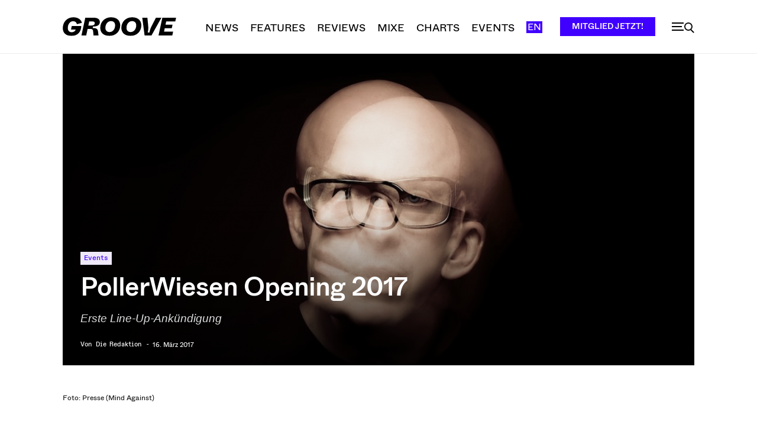

--- FILE ---
content_type: text/html; charset=UTF-8
request_url: https://groove.de/2017/03/16/pollerwiesen-2017-koeln-tickets-mind-against-ame-rodhad/
body_size: 59684
content:
<!doctype html >
<!--[if IE 8]>    <html class="ie8" lang="en"> <![endif]-->
<!--[if IE 9]>    <html class="ie9" lang="en"> <![endif]-->
<!--[if gt IE 8]><!--> <html lang="de"> <!--<![endif]-->
<head>
    <title>PollerWiesen Opening 2017: Erste Line-Up-Ankündigung</title>
    <meta charset="UTF-8" />
    <meta name="viewport" content="width=device-width, initial-scale=1.0">
    <link rel="pingback" href="https://groove.de/xmlrpc.php" />
    <meta name='robots' content='index, follow, max-image-preview:large, max-snippet:-1, max-video-preview:-1' />
<link rel="icon" type="image/png" href="https://groove.de/wp-content/uploads/2022/09/cropped-favicon-1-1-300x300.png"><link rel="apple-touch-icon" sizes="76x76" href="https://groove.de/wp-content/uploads/2022/09/favicon-1.png"/><link rel="apple-touch-icon" sizes="120x120" href="https://groove.de/wp-content/uploads/2022/09/favicon-1.png"/><link rel="apple-touch-icon" sizes="152x152" href="https://groove.de/wp-content/uploads/2022/09/favicon-1.png"/><link rel="apple-touch-icon" sizes="114x114" href="https://groove.de/wp-content/uploads/2022/09/cropped-favicon-1-1.png"/><link rel="apple-touch-icon" sizes="144x144" href="https://groove.de/wp-content/uploads/2022/09/favicon-1.png"/><script>window._wca = window._wca || [];</script>

	<!-- This site is optimized with the Yoast SEO plugin v26.7 - https://yoast.com/wordpress/plugins/seo/ -->
	<meta name="description" content="Die PollerWiesen-Saison steht vor der Tür! Beim Opening sind Stephan Bodzin und Len Faki dabei, ein spezielles B2B-Set wird es auch geben." />
	<link rel="canonical" href="https://groove.de/2017/03/16/pollerwiesen-2017-koeln-tickets-mind-against-ame-rodhad/" />
	<meta property="og:locale" content="de_DE" />
	<meta property="og:type" content="article" />
	<meta property="og:title" content="PollerWiesen Opening 2017: Erste Line-Up-Ankündigung" />
	<meta property="og:description" content="Die PollerWiesen-Saison steht vor der Tür! Beim Opening sind Stephan Bodzin und Len Faki dabei, ein spezielles B2B-Set wird es auch geben." />
	<meta property="og:url" content="https://groove.de/2017/03/16/pollerwiesen-2017-koeln-tickets-mind-against-ame-rodhad/" />
	<meta property="og:site_name" content="Groove" />
	<meta property="article:publisher" content="https://www.facebook.com/groove.de/" />
	<meta property="article:published_time" content="2017-03-16T12:42:39+00:00" />
	<meta property="article:modified_time" content="2017-04-20T14:32:47+00:00" />
	<meta property="og:image" content="https://groove.de/wp-content/uploads/2017/03/Stephan-Bodzin-by-Press.png" />
	<meta property="og:image:width" content="1296" />
	<meta property="og:image:height" content="640" />
	<meta property="og:image:type" content="image/png" />
	<meta name="author" content="Die Redaktion" />
	<meta name="twitter:card" content="summary_large_image" />
	<meta name="twitter:creator" content="@groove_mag" />
	<meta name="twitter:site" content="@groove_mag" />
	<script type="application/ld+json" class="yoast-schema-graph">{"@context":"https://schema.org","@graph":[{"@type":"Article","@id":"https://groove.de/2017/03/16/pollerwiesen-2017-koeln-tickets-mind-against-ame-rodhad/#article","isPartOf":{"@id":"https://groove.de/2017/03/16/pollerwiesen-2017-koeln-tickets-mind-against-ame-rodhad/"},"author":{"name":"Die Redaktion","@id":"https://groove.de/#/schema/person/53987858523d36454d97a93b7602b30d"},"headline":"PollerWiesen Opening 2017","datePublished":"2017-03-16T12:42:39+00:00","dateModified":"2017-04-20T14:32:47+00:00","mainEntityOfPage":{"@id":"https://groove.de/2017/03/16/pollerwiesen-2017-koeln-tickets-mind-against-ame-rodhad/"},"wordCount":150,"commentCount":0,"publisher":{"@id":"https://groove.de/#organization"},"image":{"@id":"https://groove.de/2017/03/16/pollerwiesen-2017-koeln-tickets-mind-against-ame-rodhad/#primaryimage"},"thumbnailUrl":"https://groove.de/wp-content/uploads/2017/03/Stephan-Bodzin-by-Press.png","keywords":["Agoria","Âme","Dirty Doering","Groove praesentiert","Groove präsentiert","Köln","Len Faki","Michael Mayer","Mind Against","Pollerwiesen","Rødhåd","Sascha Braemer","Stehan Bodzin"],"articleSection":["Events"],"inLanguage":"de","potentialAction":[{"@type":"CommentAction","name":"Comment","target":["https://groove.de/2017/03/16/pollerwiesen-2017-koeln-tickets-mind-against-ame-rodhad/#respond"]}]},{"@type":"WebPage","@id":"https://groove.de/2017/03/16/pollerwiesen-2017-koeln-tickets-mind-against-ame-rodhad/","url":"https://groove.de/2017/03/16/pollerwiesen-2017-koeln-tickets-mind-against-ame-rodhad/","name":"PollerWiesen Opening 2017: Erste Line-Up-Ankündigung","isPartOf":{"@id":"https://groove.de/#website"},"primaryImageOfPage":{"@id":"https://groove.de/2017/03/16/pollerwiesen-2017-koeln-tickets-mind-against-ame-rodhad/#primaryimage"},"image":{"@id":"https://groove.de/2017/03/16/pollerwiesen-2017-koeln-tickets-mind-against-ame-rodhad/#primaryimage"},"thumbnailUrl":"https://groove.de/wp-content/uploads/2017/03/Stephan-Bodzin-by-Press.png","datePublished":"2017-03-16T12:42:39+00:00","dateModified":"2017-04-20T14:32:47+00:00","description":"Die PollerWiesen-Saison steht vor der Tür! Beim Opening sind Stephan Bodzin und Len Faki dabei, ein spezielles B2B-Set wird es auch geben.","breadcrumb":{"@id":"https://groove.de/2017/03/16/pollerwiesen-2017-koeln-tickets-mind-against-ame-rodhad/#breadcrumb"},"inLanguage":"de","potentialAction":[{"@type":"ReadAction","target":["https://groove.de/2017/03/16/pollerwiesen-2017-koeln-tickets-mind-against-ame-rodhad/"]}]},{"@type":"ImageObject","inLanguage":"de","@id":"https://groove.de/2017/03/16/pollerwiesen-2017-koeln-tickets-mind-against-ame-rodhad/#primaryimage","url":"https://groove.de/wp-content/uploads/2017/03/Stephan-Bodzin-by-Press.png","contentUrl":"https://groove.de/wp-content/uploads/2017/03/Stephan-Bodzin-by-Press.png","width":1296,"height":640},{"@type":"BreadcrumbList","@id":"https://groove.de/2017/03/16/pollerwiesen-2017-koeln-tickets-mind-against-ame-rodhad/#breadcrumb","itemListElement":[{"@type":"ListItem","position":1,"name":"Startseite","item":"https://groove.de/"},{"@type":"ListItem","position":2,"name":"PollerWiesen Opening 2017"}]},{"@type":"WebSite","@id":"https://groove.de/#website","url":"https://groove.de/","name":"Groove","description":"Elektronische Musik und Clubkultur","publisher":{"@id":"https://groove.de/#organization"},"potentialAction":[{"@type":"SearchAction","target":{"@type":"EntryPoint","urlTemplate":"https://groove.de/?s={search_term_string}"},"query-input":{"@type":"PropertyValueSpecification","valueRequired":true,"valueName":"search_term_string"}}],"inLanguage":"de"},{"@type":"Organization","@id":"https://groove.de/#organization","name":"Groove Magazin","url":"https://groove.de/","logo":{"@type":"ImageObject","inLanguage":"de","@id":"https://groove.de/#/schema/logo/image/","url":"https://groove.de/wp-content/uploads/2022/09/lgo_preview.png","contentUrl":"https://groove.de/wp-content/uploads/2022/09/lgo_preview.png","width":800,"height":800,"caption":"Groove Magazin"},"image":{"@id":"https://groove.de/#/schema/logo/image/"},"sameAs":["https://www.facebook.com/groove.de/","https://x.com/groove_mag","https://www.instagram.com/groove_mag/?hl=en","https://www.youtube.com/user/groovemagazine"]},{"@type":"Person","@id":"https://groove.de/#/schema/person/53987858523d36454d97a93b7602b30d","name":"Die Redaktion","url":"https://groove.de/author/dieredaktion/"}]}</script>
	<!-- / Yoast SEO plugin. -->


<link rel='dns-prefetch' href='//cc.cdn.civiccomputing.com' />
<link rel='dns-prefetch' href='//groove.de' />
<link rel='dns-prefetch' href='//stats.wp.com' />
<link rel="alternate" type="application/rss+xml" title="Groove &raquo; Feed" href="https://groove.de/feed/" />
<link rel="alternate" type="application/rss+xml" title="Groove &raquo; Kommentar-Feed" href="https://groove.de/comments/feed/" />
<link rel="alternate" type="application/rss+xml" title="Groove &raquo; Kommentar-Feed zu PollerWiesen Opening 2017" href="https://groove.de/2017/03/16/pollerwiesen-2017-koeln-tickets-mind-against-ame-rodhad/feed/" />
<link rel="alternate" title="oEmbed (JSON)" type="application/json+oembed" href="https://groove.de/wp-json/oembed/1.0/embed?url=https%3A%2F%2Fgroove.de%2F2017%2F03%2F16%2Fpollerwiesen-2017-koeln-tickets-mind-against-ame-rodhad%2F" />
<link rel="alternate" title="oEmbed (XML)" type="text/xml+oembed" href="https://groove.de/wp-json/oembed/1.0/embed?url=https%3A%2F%2Fgroove.de%2F2017%2F03%2F16%2Fpollerwiesen-2017-koeln-tickets-mind-against-ame-rodhad%2F&#038;format=xml" />
<style id='wp-img-auto-sizes-contain-inline-css' type='text/css'>
img:is([sizes=auto i],[sizes^="auto," i]){contain-intrinsic-size:3000px 1500px}
/*# sourceURL=wp-img-auto-sizes-contain-inline-css */
</style>
<style id='wp-emoji-styles-inline-css' type='text/css'>

	img.wp-smiley, img.emoji {
		display: inline !important;
		border: none !important;
		box-shadow: none !important;
		height: 1em !important;
		width: 1em !important;
		margin: 0 0.07em !important;
		vertical-align: -0.1em !important;
		background: none !important;
		padding: 0 !important;
	}
/*# sourceURL=wp-emoji-styles-inline-css */
</style>
<style id='wp-block-library-inline-css' type='text/css'>
:root{--wp-block-synced-color:#7a00df;--wp-block-synced-color--rgb:122,0,223;--wp-bound-block-color:var(--wp-block-synced-color);--wp-editor-canvas-background:#ddd;--wp-admin-theme-color:#007cba;--wp-admin-theme-color--rgb:0,124,186;--wp-admin-theme-color-darker-10:#006ba1;--wp-admin-theme-color-darker-10--rgb:0,107,160.5;--wp-admin-theme-color-darker-20:#005a87;--wp-admin-theme-color-darker-20--rgb:0,90,135;--wp-admin-border-width-focus:2px}@media (min-resolution:192dpi){:root{--wp-admin-border-width-focus:1.5px}}.wp-element-button{cursor:pointer}:root .has-very-light-gray-background-color{background-color:#eee}:root .has-very-dark-gray-background-color{background-color:#313131}:root .has-very-light-gray-color{color:#eee}:root .has-very-dark-gray-color{color:#313131}:root .has-vivid-green-cyan-to-vivid-cyan-blue-gradient-background{background:linear-gradient(135deg,#00d084,#0693e3)}:root .has-purple-crush-gradient-background{background:linear-gradient(135deg,#34e2e4,#4721fb 50%,#ab1dfe)}:root .has-hazy-dawn-gradient-background{background:linear-gradient(135deg,#faaca8,#dad0ec)}:root .has-subdued-olive-gradient-background{background:linear-gradient(135deg,#fafae1,#67a671)}:root .has-atomic-cream-gradient-background{background:linear-gradient(135deg,#fdd79a,#004a59)}:root .has-nightshade-gradient-background{background:linear-gradient(135deg,#330968,#31cdcf)}:root .has-midnight-gradient-background{background:linear-gradient(135deg,#020381,#2874fc)}:root{--wp--preset--font-size--normal:16px;--wp--preset--font-size--huge:42px}.has-regular-font-size{font-size:1em}.has-larger-font-size{font-size:2.625em}.has-normal-font-size{font-size:var(--wp--preset--font-size--normal)}.has-huge-font-size{font-size:var(--wp--preset--font-size--huge)}.has-text-align-center{text-align:center}.has-text-align-left{text-align:left}.has-text-align-right{text-align:right}.has-fit-text{white-space:nowrap!important}#end-resizable-editor-section{display:none}.aligncenter{clear:both}.items-justified-left{justify-content:flex-start}.items-justified-center{justify-content:center}.items-justified-right{justify-content:flex-end}.items-justified-space-between{justify-content:space-between}.screen-reader-text{border:0;clip-path:inset(50%);height:1px;margin:-1px;overflow:hidden;padding:0;position:absolute;width:1px;word-wrap:normal!important}.screen-reader-text:focus{background-color:#ddd;clip-path:none;color:#444;display:block;font-size:1em;height:auto;left:5px;line-height:normal;padding:15px 23px 14px;text-decoration:none;top:5px;width:auto;z-index:100000}html :where(.has-border-color){border-style:solid}html :where([style*=border-top-color]){border-top-style:solid}html :where([style*=border-right-color]){border-right-style:solid}html :where([style*=border-bottom-color]){border-bottom-style:solid}html :where([style*=border-left-color]){border-left-style:solid}html :where([style*=border-width]){border-style:solid}html :where([style*=border-top-width]){border-top-style:solid}html :where([style*=border-right-width]){border-right-style:solid}html :where([style*=border-bottom-width]){border-bottom-style:solid}html :where([style*=border-left-width]){border-left-style:solid}html :where(img[class*=wp-image-]){height:auto;max-width:100%}:where(figure){margin:0 0 1em}html :where(.is-position-sticky){--wp-admin--admin-bar--position-offset:var(--wp-admin--admin-bar--height,0px)}@media screen and (max-width:600px){html :where(.is-position-sticky){--wp-admin--admin-bar--position-offset:0px}}

/*# sourceURL=wp-block-library-inline-css */
</style><style id='global-styles-inline-css' type='text/css'>
:root{--wp--preset--aspect-ratio--square: 1;--wp--preset--aspect-ratio--4-3: 4/3;--wp--preset--aspect-ratio--3-4: 3/4;--wp--preset--aspect-ratio--3-2: 3/2;--wp--preset--aspect-ratio--2-3: 2/3;--wp--preset--aspect-ratio--16-9: 16/9;--wp--preset--aspect-ratio--9-16: 9/16;--wp--preset--color--black: #000000;--wp--preset--color--cyan-bluish-gray: #abb8c3;--wp--preset--color--white: #ffffff;--wp--preset--color--pale-pink: #f78da7;--wp--preset--color--vivid-red: #cf2e2e;--wp--preset--color--luminous-vivid-orange: #ff6900;--wp--preset--color--luminous-vivid-amber: #fcb900;--wp--preset--color--light-green-cyan: #7bdcb5;--wp--preset--color--vivid-green-cyan: #00d084;--wp--preset--color--pale-cyan-blue: #8ed1fc;--wp--preset--color--vivid-cyan-blue: #0693e3;--wp--preset--color--vivid-purple: #9b51e0;--wp--preset--gradient--vivid-cyan-blue-to-vivid-purple: linear-gradient(135deg,rgb(6,147,227) 0%,rgb(155,81,224) 100%);--wp--preset--gradient--light-green-cyan-to-vivid-green-cyan: linear-gradient(135deg,rgb(122,220,180) 0%,rgb(0,208,130) 100%);--wp--preset--gradient--luminous-vivid-amber-to-luminous-vivid-orange: linear-gradient(135deg,rgb(252,185,0) 0%,rgb(255,105,0) 100%);--wp--preset--gradient--luminous-vivid-orange-to-vivid-red: linear-gradient(135deg,rgb(255,105,0) 0%,rgb(207,46,46) 100%);--wp--preset--gradient--very-light-gray-to-cyan-bluish-gray: linear-gradient(135deg,rgb(238,238,238) 0%,rgb(169,184,195) 100%);--wp--preset--gradient--cool-to-warm-spectrum: linear-gradient(135deg,rgb(74,234,220) 0%,rgb(151,120,209) 20%,rgb(207,42,186) 40%,rgb(238,44,130) 60%,rgb(251,105,98) 80%,rgb(254,248,76) 100%);--wp--preset--gradient--blush-light-purple: linear-gradient(135deg,rgb(255,206,236) 0%,rgb(152,150,240) 100%);--wp--preset--gradient--blush-bordeaux: linear-gradient(135deg,rgb(254,205,165) 0%,rgb(254,45,45) 50%,rgb(107,0,62) 100%);--wp--preset--gradient--luminous-dusk: linear-gradient(135deg,rgb(255,203,112) 0%,rgb(199,81,192) 50%,rgb(65,88,208) 100%);--wp--preset--gradient--pale-ocean: linear-gradient(135deg,rgb(255,245,203) 0%,rgb(182,227,212) 50%,rgb(51,167,181) 100%);--wp--preset--gradient--electric-grass: linear-gradient(135deg,rgb(202,248,128) 0%,rgb(113,206,126) 100%);--wp--preset--gradient--midnight: linear-gradient(135deg,rgb(2,3,129) 0%,rgb(40,116,252) 100%);--wp--preset--font-size--small: 11px;--wp--preset--font-size--medium: 20px;--wp--preset--font-size--large: 32px;--wp--preset--font-size--x-large: 42px;--wp--preset--font-size--regular: 15px;--wp--preset--font-size--larger: 50px;--wp--preset--spacing--20: 0.44rem;--wp--preset--spacing--30: 0.67rem;--wp--preset--spacing--40: 1rem;--wp--preset--spacing--50: 1.5rem;--wp--preset--spacing--60: 2.25rem;--wp--preset--spacing--70: 3.38rem;--wp--preset--spacing--80: 5.06rem;--wp--preset--shadow--natural: 6px 6px 9px rgba(0, 0, 0, 0.2);--wp--preset--shadow--deep: 12px 12px 50px rgba(0, 0, 0, 0.4);--wp--preset--shadow--sharp: 6px 6px 0px rgba(0, 0, 0, 0.2);--wp--preset--shadow--outlined: 6px 6px 0px -3px rgb(255, 255, 255), 6px 6px rgb(0, 0, 0);--wp--preset--shadow--crisp: 6px 6px 0px rgb(0, 0, 0);}:where(.is-layout-flex){gap: 0.5em;}:where(.is-layout-grid){gap: 0.5em;}body .is-layout-flex{display: flex;}.is-layout-flex{flex-wrap: wrap;align-items: center;}.is-layout-flex > :is(*, div){margin: 0;}body .is-layout-grid{display: grid;}.is-layout-grid > :is(*, div){margin: 0;}:where(.wp-block-columns.is-layout-flex){gap: 2em;}:where(.wp-block-columns.is-layout-grid){gap: 2em;}:where(.wp-block-post-template.is-layout-flex){gap: 1.25em;}:where(.wp-block-post-template.is-layout-grid){gap: 1.25em;}.has-black-color{color: var(--wp--preset--color--black) !important;}.has-cyan-bluish-gray-color{color: var(--wp--preset--color--cyan-bluish-gray) !important;}.has-white-color{color: var(--wp--preset--color--white) !important;}.has-pale-pink-color{color: var(--wp--preset--color--pale-pink) !important;}.has-vivid-red-color{color: var(--wp--preset--color--vivid-red) !important;}.has-luminous-vivid-orange-color{color: var(--wp--preset--color--luminous-vivid-orange) !important;}.has-luminous-vivid-amber-color{color: var(--wp--preset--color--luminous-vivid-amber) !important;}.has-light-green-cyan-color{color: var(--wp--preset--color--light-green-cyan) !important;}.has-vivid-green-cyan-color{color: var(--wp--preset--color--vivid-green-cyan) !important;}.has-pale-cyan-blue-color{color: var(--wp--preset--color--pale-cyan-blue) !important;}.has-vivid-cyan-blue-color{color: var(--wp--preset--color--vivid-cyan-blue) !important;}.has-vivid-purple-color{color: var(--wp--preset--color--vivid-purple) !important;}.has-black-background-color{background-color: var(--wp--preset--color--black) !important;}.has-cyan-bluish-gray-background-color{background-color: var(--wp--preset--color--cyan-bluish-gray) !important;}.has-white-background-color{background-color: var(--wp--preset--color--white) !important;}.has-pale-pink-background-color{background-color: var(--wp--preset--color--pale-pink) !important;}.has-vivid-red-background-color{background-color: var(--wp--preset--color--vivid-red) !important;}.has-luminous-vivid-orange-background-color{background-color: var(--wp--preset--color--luminous-vivid-orange) !important;}.has-luminous-vivid-amber-background-color{background-color: var(--wp--preset--color--luminous-vivid-amber) !important;}.has-light-green-cyan-background-color{background-color: var(--wp--preset--color--light-green-cyan) !important;}.has-vivid-green-cyan-background-color{background-color: var(--wp--preset--color--vivid-green-cyan) !important;}.has-pale-cyan-blue-background-color{background-color: var(--wp--preset--color--pale-cyan-blue) !important;}.has-vivid-cyan-blue-background-color{background-color: var(--wp--preset--color--vivid-cyan-blue) !important;}.has-vivid-purple-background-color{background-color: var(--wp--preset--color--vivid-purple) !important;}.has-black-border-color{border-color: var(--wp--preset--color--black) !important;}.has-cyan-bluish-gray-border-color{border-color: var(--wp--preset--color--cyan-bluish-gray) !important;}.has-white-border-color{border-color: var(--wp--preset--color--white) !important;}.has-pale-pink-border-color{border-color: var(--wp--preset--color--pale-pink) !important;}.has-vivid-red-border-color{border-color: var(--wp--preset--color--vivid-red) !important;}.has-luminous-vivid-orange-border-color{border-color: var(--wp--preset--color--luminous-vivid-orange) !important;}.has-luminous-vivid-amber-border-color{border-color: var(--wp--preset--color--luminous-vivid-amber) !important;}.has-light-green-cyan-border-color{border-color: var(--wp--preset--color--light-green-cyan) !important;}.has-vivid-green-cyan-border-color{border-color: var(--wp--preset--color--vivid-green-cyan) !important;}.has-pale-cyan-blue-border-color{border-color: var(--wp--preset--color--pale-cyan-blue) !important;}.has-vivid-cyan-blue-border-color{border-color: var(--wp--preset--color--vivid-cyan-blue) !important;}.has-vivid-purple-border-color{border-color: var(--wp--preset--color--vivid-purple) !important;}.has-vivid-cyan-blue-to-vivid-purple-gradient-background{background: var(--wp--preset--gradient--vivid-cyan-blue-to-vivid-purple) !important;}.has-light-green-cyan-to-vivid-green-cyan-gradient-background{background: var(--wp--preset--gradient--light-green-cyan-to-vivid-green-cyan) !important;}.has-luminous-vivid-amber-to-luminous-vivid-orange-gradient-background{background: var(--wp--preset--gradient--luminous-vivid-amber-to-luminous-vivid-orange) !important;}.has-luminous-vivid-orange-to-vivid-red-gradient-background{background: var(--wp--preset--gradient--luminous-vivid-orange-to-vivid-red) !important;}.has-very-light-gray-to-cyan-bluish-gray-gradient-background{background: var(--wp--preset--gradient--very-light-gray-to-cyan-bluish-gray) !important;}.has-cool-to-warm-spectrum-gradient-background{background: var(--wp--preset--gradient--cool-to-warm-spectrum) !important;}.has-blush-light-purple-gradient-background{background: var(--wp--preset--gradient--blush-light-purple) !important;}.has-blush-bordeaux-gradient-background{background: var(--wp--preset--gradient--blush-bordeaux) !important;}.has-luminous-dusk-gradient-background{background: var(--wp--preset--gradient--luminous-dusk) !important;}.has-pale-ocean-gradient-background{background: var(--wp--preset--gradient--pale-ocean) !important;}.has-electric-grass-gradient-background{background: var(--wp--preset--gradient--electric-grass) !important;}.has-midnight-gradient-background{background: var(--wp--preset--gradient--midnight) !important;}.has-small-font-size{font-size: var(--wp--preset--font-size--small) !important;}.has-medium-font-size{font-size: var(--wp--preset--font-size--medium) !important;}.has-large-font-size{font-size: var(--wp--preset--font-size--large) !important;}.has-x-large-font-size{font-size: var(--wp--preset--font-size--x-large) !important;}
/*# sourceURL=global-styles-inline-css */
</style>

<style id='classic-theme-styles-inline-css' type='text/css'>
/*! This file is auto-generated */
.wp-block-button__link{color:#fff;background-color:#32373c;border-radius:9999px;box-shadow:none;text-decoration:none;padding:calc(.667em + 2px) calc(1.333em + 2px);font-size:1.125em}.wp-block-file__button{background:#32373c;color:#fff;text-decoration:none}
/*# sourceURL=/wp-includes/css/classic-themes.min.css */
</style>
<link rel='stylesheet' id='woocommerce-layout-css' href='https://groove.de/wp-content/plugins/woocommerce/assets/css/woocommerce-layout.css?ver=10.4.3' type='text/css' media='all' />
<style id='woocommerce-layout-inline-css' type='text/css'>

	.infinite-scroll .woocommerce-pagination {
		display: none;
	}
/*# sourceURL=woocommerce-layout-inline-css */
</style>
<link rel='stylesheet' id='woocommerce-smallscreen-css' href='https://groove.de/wp-content/plugins/woocommerce/assets/css/woocommerce-smallscreen.css?ver=10.4.3' type='text/css' media='only screen and (max-width: 768px)' />
<link rel='stylesheet' id='woocommerce-general-css' href='https://groove.de/wp-content/plugins/woocommerce/assets/css/woocommerce.css?ver=10.4.3' type='text/css' media='all' />
<style id='woocommerce-inline-inline-css' type='text/css'>
.woocommerce form .form-row .required { visibility: visible; }
/*# sourceURL=woocommerce-inline-inline-css */
</style>
<link rel='stylesheet' id='td-plugin-multi-purpose-css' href='https://groove.de/wp-content/plugins/td-composer/td-multi-purpose/style.css?ver=7cd248d7ca13c255207c3f8b916c3f00' type='text/css' media='all' />
<link rel='stylesheet' id='sv-wc-payment-gateway-payment-form-v5_15_10-css' href='https://groove.de/wp-content/plugins/woocommerce-gateway-paypal-powered-by-braintree/vendor/skyverge/wc-plugin-framework/woocommerce/payment-gateway/assets/css/frontend/sv-wc-payment-gateway-payment-form.min.css?ver=5.15.10' type='text/css' media='all' />
<link rel='stylesheet' id='td-theme-css' href='https://groove.de/wp-content/themes/Newspaper/style.css?ver=12.7.3' type='text/css' media='all' />
<style id='td-theme-inline-css' type='text/css'>@media (max-width:767px){.td-header-desktop-wrap{display:none}}@media (min-width:767px){.td-header-mobile-wrap{display:none}}</style>
<link rel='stylesheet' id='td-theme-child-css' href='https://groove.de/wp-content/themes/Newspaper-child/style.css?ver=12.7.3c' type='text/css' media='all' />
<link rel='stylesheet' id='typicons-css' href='https://groove.de/wp-content/plugins/td-composer/assets/fonts/typicons/typicons.css?ver=7cd248d7ca13c255207c3f8b916c3f00' type='text/css' media='all' />
<link rel='stylesheet' id='font_awesome-css' href='https://groove.de/wp-content/plugins/td-composer/assets/fonts/font-awesome/font-awesome.css?ver=7cd248d7ca13c255207c3f8b916c3f00' type='text/css' media='all' />
<link rel='stylesheet' id='td-theme-woo-css' href='https://groove.de/wp-content/themes/Newspaper/style-woocommerce.css?ver=7.2' type='text/css' media='all' />
<link rel='stylesheet' id='woocommerce-gzd-layout-css' href='https://groove.de/wp-content/plugins/woocommerce-germanized/build/static/layout-styles.css?ver=3.20.5' type='text/css' media='all' />
<style id='woocommerce-gzd-layout-inline-css' type='text/css'>
.woocommerce-checkout .shop_table { background-color: #eeeeee; } .product p.deposit-packaging-type { font-size: 1.25em !important; } p.woocommerce-shipping-destination { display: none; }
                .wc-gzd-nutri-score-value-a {
                    background: url(https://groove.de/wp-content/plugins/woocommerce-germanized/assets/images/nutri-score-a.svg) no-repeat;
                }
                .wc-gzd-nutri-score-value-b {
                    background: url(https://groove.de/wp-content/plugins/woocommerce-germanized/assets/images/nutri-score-b.svg) no-repeat;
                }
                .wc-gzd-nutri-score-value-c {
                    background: url(https://groove.de/wp-content/plugins/woocommerce-germanized/assets/images/nutri-score-c.svg) no-repeat;
                }
                .wc-gzd-nutri-score-value-d {
                    background: url(https://groove.de/wp-content/plugins/woocommerce-germanized/assets/images/nutri-score-d.svg) no-repeat;
                }
                .wc-gzd-nutri-score-value-e {
                    background: url(https://groove.de/wp-content/plugins/woocommerce-germanized/assets/images/nutri-score-e.svg) no-repeat;
                }
            
/*# sourceURL=woocommerce-gzd-layout-inline-css */
</style>
<link rel='stylesheet' id='td-legacy-framework-front-style-css' href='https://groove.de/wp-content/plugins/td-composer/legacy/Newspaper/assets/css/td_legacy_main.css?ver=7cd248d7ca13c255207c3f8b916c3f00' type='text/css' media='all' />
<link rel='stylesheet' id='td-legacy-framework-woo-style-css' href='https://groove.de/wp-content/plugins/td-composer/legacy/Newspaper/assets/css/td_legacy_woocommerce.css?ver=6.9' type='text/css' media='all' />
<link rel='stylesheet' id='td-standard-pack-framework-front-style-css' href='https://groove.de/wp-content/plugins/td-standard-pack/Newspaper/assets/css/td_standard_pack_main.css?ver=c12e6da63ed2f212e87e44e5e9b9a302' type='text/css' media='all' />
<link rel='stylesheet' id='tdb_style_cloud_templates_front-css' href='https://groove.de/wp-content/plugins/td-cloud-library/assets/css/tdb_main.css?ver=6127d3b6131f900b2e62bb855b13dc3b' type='text/css' media='all' />
<script type="text/javascript" src="//cc.cdn.civiccomputing.com/9/cookieControl-9.x.min.js?ver=6.9" id="ccc-cookie-control-js"></script>
<script type="text/javascript" src="https://groove.de/wp-includes/js/jquery/jquery.min.js?ver=3.7.1" id="jquery-core-js"></script>
<script type="text/javascript" src="https://groove.de/wp-includes/js/jquery/jquery-migrate.min.js?ver=3.4.1" id="jquery-migrate-js"></script>
<script type="text/javascript" src="https://groove.de/wp-content/plugins/woocommerce/assets/js/jquery-blockui/jquery.blockUI.min.js?ver=2.7.0-wc.10.4.3" id="wc-jquery-blockui-js" defer="defer" data-wp-strategy="defer"></script>
<script type="text/javascript" id="wc-add-to-cart-js-extra">
/* <![CDATA[ */
var wc_add_to_cart_params = {"ajax_url":"/wp-admin/admin-ajax.php","wc_ajax_url":"/?wc-ajax=%%endpoint%%","i18n_view_cart":"Warenkorb anzeigen","cart_url":"https://groove.de/warenkorb/","is_cart":"","cart_redirect_after_add":"yes"};
//# sourceURL=wc-add-to-cart-js-extra
/* ]]> */
</script>
<script type="text/javascript" src="https://groove.de/wp-content/plugins/woocommerce/assets/js/frontend/add-to-cart.min.js?ver=10.4.3" id="wc-add-to-cart-js" defer="defer" data-wp-strategy="defer"></script>
<script type="text/javascript" src="https://groove.de/wp-content/plugins/woocommerce/assets/js/js-cookie/js.cookie.min.js?ver=2.1.4-wc.10.4.3" id="wc-js-cookie-js" defer="defer" data-wp-strategy="defer"></script>
<script type="text/javascript" id="woocommerce-js-extra">
/* <![CDATA[ */
var woocommerce_params = {"ajax_url":"/wp-admin/admin-ajax.php","wc_ajax_url":"/?wc-ajax=%%endpoint%%","i18n_password_show":"Passwort anzeigen","i18n_password_hide":"Passwort ausblenden"};
//# sourceURL=woocommerce-js-extra
/* ]]> */
</script>
<script type="text/javascript" src="https://groove.de/wp-content/plugins/woocommerce/assets/js/frontend/woocommerce.min.js?ver=10.4.3" id="woocommerce-js" defer="defer" data-wp-strategy="defer"></script>
<script type="text/javascript" src="https://stats.wp.com/s-202606.js" id="woocommerce-analytics-js" defer="defer" data-wp-strategy="defer"></script>
<link rel="https://api.w.org/" href="https://groove.de/wp-json/" /><link rel="alternate" title="JSON" type="application/json" href="https://groove.de/wp-json/wp/v2/posts/86994" /><link rel="EditURI" type="application/rsd+xml" title="RSD" href="https://groove.de/xmlrpc.php?rsd" />
<meta name="generator" content="WordPress 6.9" />
<meta name="generator" content="WooCommerce 10.4.3" />
<link rel='shortlink' href='https://groove.de/?p=86994' />
	<style>img#wpstats{display:none}</style>
		<meta property="fb:app_id" content="966242223397117" />    <script>
        window.tdb_global_vars = {"wpRestUrl":"https:\/\/groove.de\/wp-json\/","permalinkStructure":"\/%year%\/%monthnum%\/%day%\/%postname%\/"};
        window.tdb_p_autoload_vars = {"isAjax":false,"isAdminBarShowing":false,"autoloadStatus":"off","origPostEditUrl":null};
    </script>
    
    <style id="tdb-global-colors">:root{--accent-color:#fff}</style>

    
		<noscript><style>.woocommerce-product-gallery{ opacity: 1 !important; }</style></noscript>
	      <meta name="onesignal" content="wordpress-plugin"/>
            <script>

      window.OneSignalDeferred = window.OneSignalDeferred || [];

      OneSignalDeferred.push(function(OneSignal) {
        var oneSignal_options = {};
        window._oneSignalInitOptions = oneSignal_options;

        oneSignal_options['serviceWorkerParam'] = { scope: '/' };
oneSignal_options['serviceWorkerPath'] = 'OneSignalSDKWorker.js.php';

        OneSignal.Notifications.setDefaultUrl("https://groove.de");

        oneSignal_options['wordpress'] = true;
oneSignal_options['appId'] = 'ca6c1cfe-4550-4892-8e6b-ba74a3ddfdc1';
oneSignal_options['allowLocalhostAsSecureOrigin'] = true;
oneSignal_options['welcomeNotification'] = { };
oneSignal_options['welcomeNotification']['title'] = "";
oneSignal_options['welcomeNotification']['message'] = "Vielen dank fürs abonnieren";
oneSignal_options['path'] = "https://groove.de/wp-content/plugins/onesignal-free-web-push-notifications/sdk_files/";
oneSignal_options['safari_web_id'] = "web.onesignal.auto.3db514d6-c75f-4a27-ad99-adae19a9a814";
oneSignal_options['promptOptions'] = { };
oneSignal_options['promptOptions']['actionMessage'] = "Verpasse keinen unserer Posts mehr, abonniere unsere Push-Nachrichten!";
oneSignal_options['promptOptions']['acceptButtonText'] = "Erlauben";
oneSignal_options['promptOptions']['cancelButtonText'] = "Lieber nicht";
oneSignal_options['promptOptions']['siteName'] = "https://groove.de";
oneSignal_options['promptOptions']['autoAcceptTitle'] = "Erlauben";
              OneSignal.init(window._oneSignalInitOptions);
              OneSignal.Slidedown.promptPush()      });

      function documentInitOneSignal() {
        var oneSignal_elements = document.getElementsByClassName("OneSignal-prompt");

        var oneSignalLinkClickHandler = function(event) { OneSignal.Notifications.requestPermission(); event.preventDefault(); };        for(var i = 0; i < oneSignal_elements.length; i++)
          oneSignal_elements[i].addEventListener('click', oneSignalLinkClickHandler, false);
      }

      if (document.readyState === 'complete') {
           documentInitOneSignal();
      }
      else {
           window.addEventListener("load", function(event){
               documentInitOneSignal();
          });
      }
    </script>

<!-- JS generated by theme -->

<script type="text/javascript" id="td-generated-header-js">
    
    

	    var tdBlocksArray = []; //here we store all the items for the current page

	    // td_block class - each ajax block uses a object of this class for requests
	    function tdBlock() {
		    this.id = '';
		    this.block_type = 1; //block type id (1-234 etc)
		    this.atts = '';
		    this.td_column_number = '';
		    this.td_current_page = 1; //
		    this.post_count = 0; //from wp
		    this.found_posts = 0; //from wp
		    this.max_num_pages = 0; //from wp
		    this.td_filter_value = ''; //current live filter value
		    this.is_ajax_running = false;
		    this.td_user_action = ''; // load more or infinite loader (used by the animation)
		    this.header_color = '';
		    this.ajax_pagination_infinite_stop = ''; //show load more at page x
	    }

        // td_js_generator - mini detector
        ( function () {
            var htmlTag = document.getElementsByTagName("html")[0];

	        if ( navigator.userAgent.indexOf("MSIE 10.0") > -1 ) {
                htmlTag.className += ' ie10';
            }

            if ( !!navigator.userAgent.match(/Trident.*rv\:11\./) ) {
                htmlTag.className += ' ie11';
            }

	        if ( navigator.userAgent.indexOf("Edge") > -1 ) {
                htmlTag.className += ' ieEdge';
            }

            if ( /(iPad|iPhone|iPod)/g.test(navigator.userAgent) ) {
                htmlTag.className += ' td-md-is-ios';
            }

            var user_agent = navigator.userAgent.toLowerCase();
            if ( user_agent.indexOf("android") > -1 ) {
                htmlTag.className += ' td-md-is-android';
            }

            if ( -1 !== navigator.userAgent.indexOf('Mac OS X')  ) {
                htmlTag.className += ' td-md-is-os-x';
            }

            if ( /chrom(e|ium)/.test(navigator.userAgent.toLowerCase()) ) {
               htmlTag.className += ' td-md-is-chrome';
            }

            if ( -1 !== navigator.userAgent.indexOf('Firefox') ) {
                htmlTag.className += ' td-md-is-firefox';
            }

            if ( -1 !== navigator.userAgent.indexOf('Safari') && -1 === navigator.userAgent.indexOf('Chrome') ) {
                htmlTag.className += ' td-md-is-safari';
            }

            if( -1 !== navigator.userAgent.indexOf('IEMobile') ){
                htmlTag.className += ' td-md-is-iemobile';
            }

        })();

        var tdLocalCache = {};

        ( function () {
            "use strict";

            tdLocalCache = {
                data: {},
                remove: function (resource_id) {
                    delete tdLocalCache.data[resource_id];
                },
                exist: function (resource_id) {
                    return tdLocalCache.data.hasOwnProperty(resource_id) && tdLocalCache.data[resource_id] !== null;
                },
                get: function (resource_id) {
                    return tdLocalCache.data[resource_id];
                },
                set: function (resource_id, cachedData) {
                    tdLocalCache.remove(resource_id);
                    tdLocalCache.data[resource_id] = cachedData;
                }
            };
        })();

    
    
var td_viewport_interval_list=[{"limitBottom":767,"sidebarWidth":228},{"limitBottom":1018,"sidebarWidth":300},{"limitBottom":1140,"sidebarWidth":324}];
var td_animation_stack_effect="type0";
var tds_animation_stack=true;
var td_animation_stack_specific_selectors=".entry-thumb, img, .td-lazy-img";
var td_animation_stack_general_selectors=".td-animation-stack img, .td-animation-stack .entry-thumb, .post img, .td-animation-stack .td-lazy-img";
var tdc_is_installed="yes";
var tdc_domain_active=false;
var td_ajax_url="https:\/\/groove.de\/wp-admin\/admin-ajax.php?td_theme_name=Newspaper&v=12.7.3";
var td_get_template_directory_uri="https:\/\/groove.de\/wp-content\/plugins\/td-composer\/legacy\/common";
var tds_snap_menu="snap";
var tds_logo_on_sticky="show_header_logo";
var tds_header_style="tdm_header_style_1";
var td_please_wait="Bitte warten...";
var td_email_user_pass_incorrect="Benutzername oder Passwort falsch!";
var td_email_user_incorrect="E-Mail-Adresse oder Benutzername falsch!";
var td_email_incorrect="E-Mail-Adresse nicht korrekt!";
var td_user_incorrect="Username incorrect!";
var td_email_user_empty="Email or username empty!";
var td_pass_empty="Pass empty!";
var td_pass_pattern_incorrect="Invalid Pass Pattern!";
var td_retype_pass_incorrect="Retyped Pass incorrect!";
var tds_more_articles_on_post_enable="";
var tds_more_articles_on_post_time_to_wait="";
var tds_more_articles_on_post_pages_distance_from_top=0;
var tds_captcha="";
var tds_theme_color_site_wide="#4000ff";
var tds_smart_sidebar="enabled";
var tdThemeName="Newspaper";
var tdThemeNameWl="Newspaper";
var td_magnific_popup_translation_tPrev="Vorherige (Pfeiltaste links)";
var td_magnific_popup_translation_tNext="Weiter (rechte Pfeiltaste)";
var td_magnific_popup_translation_tCounter="%curr% von %total%";
var td_magnific_popup_translation_ajax_tError="Der Inhalt von %url% konnte nicht geladen werden.";
var td_magnific_popup_translation_image_tError="Das Bild #%curr% konnte nicht geladen werden.";
var tdBlockNonce="9cc532795b";
var tdMobileMenu="enabled";
var tdMobileSearch="enabled";
var tdDateNamesI18n={"month_names":["Januar","Februar","M\u00e4rz","April","Mai","Juni","Juli","August","September","Oktober","November","Dezember"],"month_names_short":["Jan.","Feb.","M\u00e4rz","Apr.","Mai","Juni","Juli","Aug.","Sep.","Okt.","Nov.","Dez."],"day_names":["Sonntag","Montag","Dienstag","Mittwoch","Donnerstag","Freitag","Samstag"],"day_names_short":["So.","Mo.","Di.","Mi.","Do.","Fr.","Sa."]};
var tdb_modal_confirm="Speichern";
var tdb_modal_cancel="Stornieren";
var tdb_modal_confirm_alt="Ja";
var tdb_modal_cancel_alt="NEIN";
var td_deploy_mode="deploy";
var td_ad_background_click_link="";
var td_ad_background_click_target="";
</script>


<!-- Header style compiled by theme -->

<style>@font-face{font-family:"ABCWhyteInktrap-Medium";src:local("ABCWhyteInktrap-Medium"),url("https://groove.de/wp-content/uploads/2022/05/ABCWhyteInktrap-Medium.woff") format("woff");font-display:swap}@font-face{font-family:"ABCWhyteInktrap-Medium";src:local("ABCWhyteInktrap-Medium"),url("https://groove.de/wp-content/uploads/2022/05/ABCWhyteInktrap-Medium.woff") format("woff");font-display:swap}@font-face{font-family:"ABCWhyte-Medium";src:local("ABCWhyte-Medium"),url("https://groove.de/wp-content/uploads/2022/05/ABCWhyte-Medium.woff") format("woff");font-display:swap}@font-face{font-family:"ABCWhyte-Regular";src:local("ABCWhyte-Regular"),url("https://groove.de/wp-content/uploads/2022/05/ABCWhyte-Regular.woff") format("woff");font-display:swap}@font-face{font-family:"ABCDiatypeSemi-Mono-Medium";src:local("ABCDiatypeSemi-Mono-Medium"),url("https://groove.de/wp-content/uploads/2022/05/ABCDiatypeSemi-Mono-Medium.woff") format("woff");font-display:swap}ul.sf-menu>.menu-item>a{font-family:ABCWhyte-Regular}.sf-menu ul .menu-item a{font-family:ABCWhyte-Regular}.td-mobile-content .td-mobile-main-menu>li>a{font-family:ABCDiatypeSemi-Mono-Medium;font-size:32px;line-height:36px}.td-mobile-content .sub-menu a{font-family:ABCDiatypeSemi-Mono-Medium;font-size:24px;line-height:26px}#td-mobile-nav,#td-mobile-nav .wpb_button,.td-search-wrap-mob{font-family:ABCDiatypeSemi-Mono-Medium}.td-page-title,.td-category-title-holder .td-page-title{font-family:ABCWhyteInktrap-Medium;font-size:48px}.td-page-content p,.td-page-content li,.td-page-content .td_block_text_with_title,.wpb_text_column p{font-family:ABCWhyte-Regular;font-size:20px}body,p{font-family:ABCWhyte-Regular;font-size:20px;line-height:32px;font-weight:normal}.white-popup-block,.white-popup-block .wpb_button{font-family:ABCWhyte-Regular}:root{--td_excl_label:'EXKLUSIV';--td_theme_color:#4000ff;--td_slider_text:rgba(64,0,255,0.7);--td_mobile_menu_color:#ffffff;--td_mobile_icons_color:#000000;--td_mobile_gradient_one_mob:#ffffff;--td_mobile_gradient_two_mob:#ffffff;--td_mobile_text_active_color:#4000ff;--td_mobile_button_background_mob:#0a0a0a;--td_mobile_button_color_mob:#4000ff;--td_mobile_text_color:#000000;--td_page_content_color:#141414}@font-face{font-family:"ABCWhyteInktrap-Medium";src:local("ABCWhyteInktrap-Medium"),url("https://groove.de/wp-content/uploads/2022/05/ABCWhyteInktrap-Medium.woff") format("woff");font-display:swap}@font-face{font-family:"ABCWhyteInktrap-Medium";src:local("ABCWhyteInktrap-Medium"),url("https://groove.de/wp-content/uploads/2022/05/ABCWhyteInktrap-Medium.woff") format("woff");font-display:swap}@font-face{font-family:"ABCWhyte-Medium";src:local("ABCWhyte-Medium"),url("https://groove.de/wp-content/uploads/2022/05/ABCWhyte-Medium.woff") format("woff");font-display:swap}@font-face{font-family:"ABCWhyte-Regular";src:local("ABCWhyte-Regular"),url("https://groove.de/wp-content/uploads/2022/05/ABCWhyte-Regular.woff") format("woff");font-display:swap}@font-face{font-family:"ABCDiatypeSemi-Mono-Medium";src:local("ABCDiatypeSemi-Mono-Medium"),url("https://groove.de/wp-content/uploads/2022/05/ABCDiatypeSemi-Mono-Medium.woff") format("woff");font-display:swap}.td-header-style-12 .td-header-menu-wrap-full,.td-header-style-12 .td-affix,.td-grid-style-1.td-hover-1 .td-big-grid-post:hover .td-post-category,.td-grid-style-5.td-hover-1 .td-big-grid-post:hover .td-post-category,.td_category_template_3 .td-current-sub-category,.td_category_template_8 .td-category-header .td-category a.td-current-sub-category,.td_category_template_4 .td-category-siblings .td-category a:hover,.td_block_big_grid_9.td-grid-style-1 .td-post-category,.td_block_big_grid_9.td-grid-style-5 .td-post-category,.td-grid-style-6.td-hover-1 .td-module-thumb:after,.tdm-menu-active-style5 .td-header-menu-wrap .sf-menu>.current-menu-item>a,.tdm-menu-active-style5 .td-header-menu-wrap .sf-menu>.current-menu-ancestor>a,.tdm-menu-active-style5 .td-header-menu-wrap .sf-menu>.current-category-ancestor>a,.tdm-menu-active-style5 .td-header-menu-wrap .sf-menu>li>a:hover,.tdm-menu-active-style5 .td-header-menu-wrap .sf-menu>.sfHover>a{background-color:#4000ff}.td_mega_menu_sub_cats .cur-sub-cat,.td-mega-span h3 a:hover,.td_mod_mega_menu:hover .entry-title a,.header-search-wrap .result-msg a:hover,.td-header-top-menu .td-drop-down-search .td_module_wrap:hover .entry-title a,.td-header-top-menu .td-icon-search:hover,.td-header-wrap .result-msg a:hover,.top-header-menu li a:hover,.top-header-menu .current-menu-item>a,.top-header-menu .current-menu-ancestor>a,.top-header-menu .current-category-ancestor>a,.td-social-icon-wrap>a:hover,.td-header-sp-top-widget .td-social-icon-wrap a:hover,.td_mod_related_posts:hover h3>a,.td-post-template-11 .td-related-title .td-related-left:hover,.td-post-template-11 .td-related-title .td-related-right:hover,.td-post-template-11 .td-related-title .td-cur-simple-item,.td-post-template-11 .td_block_related_posts .td-next-prev-wrap a:hover,.td-category-header .td-pulldown-category-filter-link:hover,.td-category-siblings .td-subcat-dropdown a:hover,.td-category-siblings .td-subcat-dropdown a.td-current-sub-category,.footer-text-wrap .footer-email-wrap a,.footer-social-wrap a:hover,.td_module_17 .td-read-more a:hover,.td_module_18 .td-read-more a:hover,.td_module_19 .td-post-author-name a:hover,.td-pulldown-syle-2 .td-subcat-dropdown:hover .td-subcat-more span,.td-pulldown-syle-2 .td-subcat-dropdown:hover .td-subcat-more i,.td-pulldown-syle-3 .td-subcat-dropdown:hover .td-subcat-more span,.td-pulldown-syle-3 .td-subcat-dropdown:hover .td-subcat-more i,.tdm-menu-active-style3 .tdm-header.td-header-wrap .sf-menu>.current-category-ancestor>a,.tdm-menu-active-style3 .tdm-header.td-header-wrap .sf-menu>.current-menu-ancestor>a,.tdm-menu-active-style3 .tdm-header.td-header-wrap .sf-menu>.current-menu-item>a,.tdm-menu-active-style3 .tdm-header.td-header-wrap .sf-menu>.sfHover>a,.tdm-menu-active-style3 .tdm-header.td-header-wrap .sf-menu>li>a:hover{color:#4000ff}.td-mega-menu-page .wpb_content_element ul li a:hover,.td-theme-wrap .td-aj-search-results .td_module_wrap:hover .entry-title a,.td-theme-wrap .header-search-wrap .result-msg a:hover{color:#4000ff!important}.td_category_template_8 .td-category-header .td-category a.td-current-sub-category,.td_category_template_4 .td-category-siblings .td-category a:hover,.tdm-menu-active-style4 .tdm-header .sf-menu>.current-menu-item>a,.tdm-menu-active-style4 .tdm-header .sf-menu>.current-menu-ancestor>a,.tdm-menu-active-style4 .tdm-header .sf-menu>.current-category-ancestor>a,.tdm-menu-active-style4 .tdm-header .sf-menu>li>a:hover,.tdm-menu-active-style4 .tdm-header .sf-menu>.sfHover>a{border-color:#4000ff}.sf-menu>.current-menu-item>a:after,.sf-menu>.current-menu-ancestor>a:after,.sf-menu>.current-category-ancestor>a:after,.sf-menu>li:hover>a:after,.sf-menu>.sfHover>a:after,.td_block_mega_menu .td-next-prev-wrap a:hover,.td-mega-span .td-post-category:hover,.td-header-wrap .black-menu .sf-menu>li>a:hover,.td-header-wrap .black-menu .sf-menu>.current-menu-ancestor>a,.td-header-wrap .black-menu .sf-menu>.sfHover>a,.td-header-wrap .black-menu .sf-menu>.current-menu-item>a,.td-header-wrap .black-menu .sf-menu>.current-menu-ancestor>a,.td-header-wrap .black-menu .sf-menu>.current-category-ancestor>a,.tdm-menu-active-style5 .tdm-header .td-header-menu-wrap .sf-menu>.current-menu-item>a,.tdm-menu-active-style5 .tdm-header .td-header-menu-wrap .sf-menu>.current-menu-ancestor>a,.tdm-menu-active-style5 .tdm-header .td-header-menu-wrap .sf-menu>.current-category-ancestor>a,.tdm-menu-active-style5 .tdm-header .td-header-menu-wrap .sf-menu>li>a:hover,.tdm-menu-active-style5 .tdm-header .td-header-menu-wrap .sf-menu>.sfHover>a{background-color:#b5b5b5}.td_block_mega_menu .td-next-prev-wrap a:hover,.tdm-menu-active-style4 .tdm-header .sf-menu>.current-menu-item>a,.tdm-menu-active-style4 .tdm-header .sf-menu>.current-menu-ancestor>a,.tdm-menu-active-style4 .tdm-header .sf-menu>.current-category-ancestor>a,.tdm-menu-active-style4 .tdm-header .sf-menu>li>a:hover,.tdm-menu-active-style4 .tdm-header .sf-menu>.sfHover>a{border-color:#b5b5b5}.header-search-wrap .td-drop-down-search:before{border-color:transparent transparent #b5b5b5 transparent}.td_mega_menu_sub_cats .cur-sub-cat,.td_mod_mega_menu:hover .entry-title a,.td-theme-wrap .sf-menu ul .td-menu-item>a:hover,.td-theme-wrap .sf-menu ul .sfHover>a,.td-theme-wrap .sf-menu ul .current-menu-ancestor>a,.td-theme-wrap .sf-menu ul .current-category-ancestor>a,.td-theme-wrap .sf-menu ul .current-menu-item>a,.tdm-menu-active-style3 .tdm-header.td-header-wrap .sf-menu>.current-menu-item>a,.tdm-menu-active-style3 .tdm-header.td-header-wrap .sf-menu>.current-menu-ancestor>a,.tdm-menu-active-style3 .tdm-header.td-header-wrap .sf-menu>.current-category-ancestor>a,.tdm-menu-active-style3 .tdm-header.td-header-wrap .sf-menu>li>a:hover,.tdm-menu-active-style3 .tdm-header.td-header-wrap .sf-menu>.sfHover>a{color:#b5b5b5}.td-header-wrap .td-header-menu-wrap .sf-menu>li>a,.td-header-wrap .td-header-menu-social .td-social-icon-wrap a,.td-header-style-4 .td-header-menu-social .td-social-icon-wrap i,.td-header-style-5 .td-header-menu-social .td-social-icon-wrap i,.td-header-style-6 .td-header-menu-social .td-social-icon-wrap i,.td-header-style-12 .td-header-menu-social .td-social-icon-wrap i,.td-header-wrap .header-search-wrap #td-header-search-button .td-icon-search{color:#0a0a0a}.td-header-wrap .td-header-menu-social+.td-search-wrapper #td-header-search-button:before{background-color:#0a0a0a}ul.sf-menu>.td-menu-item>a,.td-theme-wrap .td-header-menu-social{font-family:ABCWhyte-Regular}.sf-menu ul .td-menu-item a{font-family:ABCWhyte-Regular}.td-affix .sf-menu>.current-menu-item>a:after,.td-affix .sf-menu>.current-menu-ancestor>a:after,.td-affix .sf-menu>.current-category-ancestor>a:after,.td-affix .sf-menu>li:hover>a:after,.td-affix .sf-menu>.sfHover>a:after,.td-header-wrap .td-affix .black-menu .sf-menu>li>a:hover,.td-header-wrap .td-affix .black-menu .sf-menu>.current-menu-ancestor>a,.td-header-wrap .td-affix .black-menu .sf-menu>.sfHover>a,.td-affix .header-search-wrap .td-drop-down-search:after,.td-affix .header-search-wrap .td-drop-down-search .btn:hover,.td-header-wrap .td-affix .black-menu .sf-menu>.current-menu-item>a,.td-header-wrap .td-affix .black-menu .sf-menu>.current-menu-ancestor>a,.td-header-wrap .td-affix .black-menu .sf-menu>.current-category-ancestor>a,.tdm-menu-active-style5 .tdm-header .td-header-menu-wrap.td-affix .sf-menu>.current-menu-item>a,.tdm-menu-active-style5 .tdm-header .td-header-menu-wrap.td-affix .sf-menu>.current-menu-ancestor>a,.tdm-menu-active-style5 .tdm-header .td-header-menu-wrap.td-affix .sf-menu>.current-category-ancestor>a,.tdm-menu-active-style5 .tdm-header .td-header-menu-wrap.td-affix .sf-menu>li>a:hover,.tdm-menu-active-style5 .tdm-header .td-header-menu-wrap.td-affix .sf-menu>.sfHover>a{background-color:#bfbfbf}.td-affix .header-search-wrap .td-drop-down-search:before{border-color:transparent transparent #bfbfbf transparent}.tdm-menu-active-style4 .tdm-header .td-affix .sf-menu>.current-menu-item>a,.tdm-menu-active-style4 .tdm-header .td-affix .sf-menu>.current-menu-ancestor>a,.tdm-menu-active-style4 .tdm-header .td-affix .sf-menu>.current-category-ancestor>a,.tdm-menu-active-style4 .tdm-header .td-affix .sf-menu>li>a:hover,.tdm-menu-active-style4 .tdm-header .td-affix .sf-menu>.sfHover>a{border-color:#bfbfbf}.td-theme-wrap .td-affix .sf-menu ul .td-menu-item>a:hover,.td-theme-wrap .td-affix .sf-menu ul .sfHover>a,.td-theme-wrap .td-affix .sf-menu ul .current-menu-ancestor>a,.td-theme-wrap .td-affix .sf-menu ul .current-category-ancestor>a,.td-theme-wrap .td-affix .sf-menu ul .current-menu-item>a,.tdm-menu-active-style3 .tdm-header .td-affix .sf-menu>.current-menu-item>a,.tdm-menu-active-style3 .tdm-header .td-affix .sf-menu>.current-menu-ancestor>a,.tdm-menu-active-style3 .tdm-header .td-affix .sf-menu>.current-category-ancestor>a,.tdm-menu-active-style3 .tdm-header .td-affix .sf-menu>li>a:hover,.tdm-menu-active-style3 .tdm-header .td-affix .sf-menu>.sfHover>a{color:#bfbfbf}.td-header-wrap .td-header-menu-wrap.td-affix .sf-menu>li>a,.td-header-wrap .td-affix .td-header-menu-social .td-social-icon-wrap a,.td-header-style-4 .td-affix .td-header-menu-social .td-social-icon-wrap i,.td-header-style-5 .td-affix .td-header-menu-social .td-social-icon-wrap i,.td-header-style-6 .td-affix .td-header-menu-social .td-social-icon-wrap i,.td-header-style-12 .td-affix .td-header-menu-social .td-social-icon-wrap i,.td-header-wrap .td-affix .header-search-wrap .td-icon-search{color:#0a0a0a}.td-header-wrap .td-affix .td-header-menu-social+.td-search-wrapper #td-header-search-button:before{background-color:#0a0a0a}.td-theme-wrap .td-mega-menu .td-next-prev-wrap a{color:rgba(12,12,12,0.71)}.td-theme-wrap .td-mega-menu .td-next-prev-wrap a{border-color:rgba(12,12,12,0.71)}.td-theme-wrap .sf-menu .td_mega_menu_sub_cats .cur-sub-cat,.td-theme-wrap .td-mega-menu ul{border-color:#fafafa}.td-theme-wrap .td_mega_menu_sub_cats:after{background-color:#fafafa}.td-theme-wrap .td_mod_mega_menu:hover .entry-title a,.td-theme-wrap .sf-menu .td_mega_menu_sub_cats .cur-sub-cat{color:#ff5454}.td-theme-wrap .sf-menu .td-mega-menu .td-post-category:hover,.td-theme-wrap .td-mega-menu .td-next-prev-wrap a:hover{background-color:#ff5454}.td-theme-wrap .td-mega-menu .td-next-prev-wrap a:hover{border-color:#ff5454}.td-theme-wrap .sf-menu .td-normal-menu .td-menu-item>a:hover,.td-theme-wrap .sf-menu .td-normal-menu .sfHover>a,.td-theme-wrap .sf-menu .td-normal-menu .current-menu-ancestor>a,.td-theme-wrap .sf-menu .td-normal-menu .current-category-ancestor>a,.td-theme-wrap .sf-menu .td-normal-menu .current-menu-item>a{background-color:#515151}.td-theme-wrap .sf-menu .td-normal-menu .td-menu-item>a:hover,.td-theme-wrap .sf-menu .td-normal-menu .sfHover>a,.td-theme-wrap .sf-menu .td-normal-menu .current-menu-ancestor>a,.td-theme-wrap .sf-menu .td-normal-menu .current-category-ancestor>a,.td-theme-wrap .sf-menu .td-normal-menu .current-menu-item>a{color:#dd0000}.td-header-bg:before{background-size:100% auto}.td-header-bg:before{background-position:center top}.td-footer-wrapper::before{background-image:url('https://groove.de/wp-content/uploads/2016/04/Todd-Terje-by-Thibaut-Fuks.jpg')}.td-footer-wrapper::before{background-size:cover}.td-footer-wrapper::before{background-position:center center}.td-footer-wrapper::before{opacity:0.1}.td-post-content,.td-post-content p{color:#141414}.post blockquote p,.page blockquote p{color:#000000}.post .td_quote_box,.page .td_quote_box{border-color:#000000}.block-title>span,.block-title>a,.widgettitle,body .td-trending-now-title,.wpb_tabs li a,.vc_tta-container .vc_tta-color-grey.vc_tta-tabs-position-top.vc_tta-style-classic .vc_tta-tabs-container .vc_tta-tab>a,.td-theme-wrap .td-related-title a,.woocommerce div.product .woocommerce-tabs ul.tabs li a,.woocommerce .product .products h2:not(.woocommerce-loop-product__title),.td-theme-wrap .td-block-title{font-family:ABCWhyte-Regular}.td_module_wrap .td-post-author-name a{font-family:ABCWhyte-Regular}.td-post-date .entry-date{font-family:ABCWhyte-Regular}.td-module-comments a,.td-post-views span,.td-post-comments a{font-family:ABCWhyte-Regular}.td-big-grid-meta .td-post-category,.td_module_wrap .td-post-category,.td-module-image .td-post-category{font-family:ABCDiatypeSemi-Mono-Medium}.top-header-menu>li>a,.td-weather-top-widget .td-weather-now .td-big-degrees,.td-weather-top-widget .td-weather-header .td-weather-city,.td-header-sp-top-menu .td_data_time{font-family:ABCWhyte-Regular}.top-header-menu .menu-item-has-children li a{font-family:ABCWhyte-Regular}.td_mod_mega_menu .item-details a{font-family:ABCWhyte-Regular}.td_mega_menu_sub_cats .block-mega-child-cats a{font-family:ABCWhyte-Regular}.td-excerpt,.td_module_14 .td-excerpt{font-family:ABCWhyte-Regular}.td-theme-slider.iosSlider-col-1 .td-module-title{text-transform:uppercase}.td-theme-slider.iosSlider-col-2 .td-module-title{text-transform:uppercase}.td-theme-slider.iosSlider-col-3 .td-module-title{text-transform:uppercase}.td_module_wrap .td-module-title{font-family:ABCWhyte-Medium}.td_block_trending_now .entry-title,.td-theme-slider .td-module-title,.td-big-grid-post .entry-title{font-family:ABCWhyte-Medium}.td_module_mx1 .td-module-title{font-family:ABCWhyte-Medium}.td_module_mx2 .td-module-title{font-family:ABCWhyte-Medium}.post .td-post-header .entry-title{font-family:ABCWhyte-Medium}.td-post-template-default .td-post-header .entry-title{font-family:ABCWhyte-Medium;font-size:80px;line-height:90px}.td-post-content p,.td-post-content{font-family:ABCWhyte-Regular;font-size:21px;line-height:33px}.post blockquote p,.page blockquote p,.td-post-text-content blockquote p{font-family:ABCDiatypeSemi-Mono-Medium;text-transform:none}.post .td_quote_box p,.page .td_quote_box p{font-family:ABCWhyteInktrap-Medium;text-transform:none}.post .td_pull_quote p,.page .td_pull_quote p,.post .wp-block-pullquote blockquote p,.page .wp-block-pullquote blockquote p{font-family:ABCWhyteInktrap-Medium;text-transform:none}.td-post-content li{font-family:ABCWhyte-Regular}.td-post-content h1{font-family:ABCWhyte-Medium;font-size:64px;line-height:70px}.td-post-content h2{font-family:ABCWhyte-Medium;font-size:32px;line-height:42px}.td-post-content h3{font-family:ABCWhyte-Medium}.td-post-content h4{font-family:ABCWhyte-Medium}.td-post-content h5{font-family:ABCWhyte-Medium}.td-post-content h6{font-family:ABCWhyte-Medium}.post .td-category a{font-family:ABCDiatypeSemi-Mono-Medium;font-size:12px;line-height:15px}.wp-caption-text,.wp-caption-dd,.wp-block-image figcaption{font-family:ABCDiatypeSemi-Mono-Medium}.footer-text-wrap{font-size:12px}.td-sub-footer-copy{font-size:12px}.td-sub-footer-menu ul li a{font-size:12px}@font-face{font-family:"ABCWhyteInktrap-Medium";src:local("ABCWhyteInktrap-Medium"),url("https://groove.de/wp-content/uploads/2022/05/ABCWhyteInktrap-Medium.woff") format("woff");font-display:swap}@font-face{font-family:"ABCWhyteInktrap-Medium";src:local("ABCWhyteInktrap-Medium"),url("https://groove.de/wp-content/uploads/2022/05/ABCWhyteInktrap-Medium.woff") format("woff");font-display:swap}@font-face{font-family:"ABCWhyte-Medium";src:local("ABCWhyte-Medium"),url("https://groove.de/wp-content/uploads/2022/05/ABCWhyte-Medium.woff") format("woff");font-display:swap}@font-face{font-family:"ABCWhyte-Regular";src:local("ABCWhyte-Regular"),url("https://groove.de/wp-content/uploads/2022/05/ABCWhyte-Regular.woff") format("woff");font-display:swap}@font-face{font-family:"ABCDiatypeSemi-Mono-Medium";src:local("ABCDiatypeSemi-Mono-Medium"),url("https://groove.de/wp-content/uploads/2022/05/ABCDiatypeSemi-Mono-Medium.woff") format("woff");font-display:swap}ul.sf-menu>.menu-item>a{font-family:ABCWhyte-Regular}.sf-menu ul .menu-item a{font-family:ABCWhyte-Regular}.td-mobile-content .td-mobile-main-menu>li>a{font-family:ABCDiatypeSemi-Mono-Medium;font-size:32px;line-height:36px}.td-mobile-content .sub-menu a{font-family:ABCDiatypeSemi-Mono-Medium;font-size:24px;line-height:26px}#td-mobile-nav,#td-mobile-nav .wpb_button,.td-search-wrap-mob{font-family:ABCDiatypeSemi-Mono-Medium}.td-page-title,.td-category-title-holder .td-page-title{font-family:ABCWhyteInktrap-Medium;font-size:48px}.td-page-content p,.td-page-content li,.td-page-content .td_block_text_with_title,.wpb_text_column p{font-family:ABCWhyte-Regular;font-size:20px}body,p{font-family:ABCWhyte-Regular;font-size:20px;line-height:32px;font-weight:normal}.white-popup-block,.white-popup-block .wpb_button{font-family:ABCWhyte-Regular}:root{--td_excl_label:'EXKLUSIV';--td_theme_color:#4000ff;--td_slider_text:rgba(64,0,255,0.7);--td_mobile_menu_color:#ffffff;--td_mobile_icons_color:#000000;--td_mobile_gradient_one_mob:#ffffff;--td_mobile_gradient_two_mob:#ffffff;--td_mobile_text_active_color:#4000ff;--td_mobile_button_background_mob:#0a0a0a;--td_mobile_button_color_mob:#4000ff;--td_mobile_text_color:#000000;--td_page_content_color:#141414}@font-face{font-family:"ABCWhyteInktrap-Medium";src:local("ABCWhyteInktrap-Medium"),url("https://groove.de/wp-content/uploads/2022/05/ABCWhyteInktrap-Medium.woff") format("woff");font-display:swap}@font-face{font-family:"ABCWhyteInktrap-Medium";src:local("ABCWhyteInktrap-Medium"),url("https://groove.de/wp-content/uploads/2022/05/ABCWhyteInktrap-Medium.woff") format("woff");font-display:swap}@font-face{font-family:"ABCWhyte-Medium";src:local("ABCWhyte-Medium"),url("https://groove.de/wp-content/uploads/2022/05/ABCWhyte-Medium.woff") format("woff");font-display:swap}@font-face{font-family:"ABCWhyte-Regular";src:local("ABCWhyte-Regular"),url("https://groove.de/wp-content/uploads/2022/05/ABCWhyte-Regular.woff") format("woff");font-display:swap}@font-face{font-family:"ABCDiatypeSemi-Mono-Medium";src:local("ABCDiatypeSemi-Mono-Medium"),url("https://groove.de/wp-content/uploads/2022/05/ABCDiatypeSemi-Mono-Medium.woff") format("woff");font-display:swap}.td-header-style-12 .td-header-menu-wrap-full,.td-header-style-12 .td-affix,.td-grid-style-1.td-hover-1 .td-big-grid-post:hover .td-post-category,.td-grid-style-5.td-hover-1 .td-big-grid-post:hover .td-post-category,.td_category_template_3 .td-current-sub-category,.td_category_template_8 .td-category-header .td-category a.td-current-sub-category,.td_category_template_4 .td-category-siblings .td-category a:hover,.td_block_big_grid_9.td-grid-style-1 .td-post-category,.td_block_big_grid_9.td-grid-style-5 .td-post-category,.td-grid-style-6.td-hover-1 .td-module-thumb:after,.tdm-menu-active-style5 .td-header-menu-wrap .sf-menu>.current-menu-item>a,.tdm-menu-active-style5 .td-header-menu-wrap .sf-menu>.current-menu-ancestor>a,.tdm-menu-active-style5 .td-header-menu-wrap .sf-menu>.current-category-ancestor>a,.tdm-menu-active-style5 .td-header-menu-wrap .sf-menu>li>a:hover,.tdm-menu-active-style5 .td-header-menu-wrap .sf-menu>.sfHover>a{background-color:#4000ff}.td_mega_menu_sub_cats .cur-sub-cat,.td-mega-span h3 a:hover,.td_mod_mega_menu:hover .entry-title a,.header-search-wrap .result-msg a:hover,.td-header-top-menu .td-drop-down-search .td_module_wrap:hover .entry-title a,.td-header-top-menu .td-icon-search:hover,.td-header-wrap .result-msg a:hover,.top-header-menu li a:hover,.top-header-menu .current-menu-item>a,.top-header-menu .current-menu-ancestor>a,.top-header-menu .current-category-ancestor>a,.td-social-icon-wrap>a:hover,.td-header-sp-top-widget .td-social-icon-wrap a:hover,.td_mod_related_posts:hover h3>a,.td-post-template-11 .td-related-title .td-related-left:hover,.td-post-template-11 .td-related-title .td-related-right:hover,.td-post-template-11 .td-related-title .td-cur-simple-item,.td-post-template-11 .td_block_related_posts .td-next-prev-wrap a:hover,.td-category-header .td-pulldown-category-filter-link:hover,.td-category-siblings .td-subcat-dropdown a:hover,.td-category-siblings .td-subcat-dropdown a.td-current-sub-category,.footer-text-wrap .footer-email-wrap a,.footer-social-wrap a:hover,.td_module_17 .td-read-more a:hover,.td_module_18 .td-read-more a:hover,.td_module_19 .td-post-author-name a:hover,.td-pulldown-syle-2 .td-subcat-dropdown:hover .td-subcat-more span,.td-pulldown-syle-2 .td-subcat-dropdown:hover .td-subcat-more i,.td-pulldown-syle-3 .td-subcat-dropdown:hover .td-subcat-more span,.td-pulldown-syle-3 .td-subcat-dropdown:hover .td-subcat-more i,.tdm-menu-active-style3 .tdm-header.td-header-wrap .sf-menu>.current-category-ancestor>a,.tdm-menu-active-style3 .tdm-header.td-header-wrap .sf-menu>.current-menu-ancestor>a,.tdm-menu-active-style3 .tdm-header.td-header-wrap .sf-menu>.current-menu-item>a,.tdm-menu-active-style3 .tdm-header.td-header-wrap .sf-menu>.sfHover>a,.tdm-menu-active-style3 .tdm-header.td-header-wrap .sf-menu>li>a:hover{color:#4000ff}.td-mega-menu-page .wpb_content_element ul li a:hover,.td-theme-wrap .td-aj-search-results .td_module_wrap:hover .entry-title a,.td-theme-wrap .header-search-wrap .result-msg a:hover{color:#4000ff!important}.td_category_template_8 .td-category-header .td-category a.td-current-sub-category,.td_category_template_4 .td-category-siblings .td-category a:hover,.tdm-menu-active-style4 .tdm-header .sf-menu>.current-menu-item>a,.tdm-menu-active-style4 .tdm-header .sf-menu>.current-menu-ancestor>a,.tdm-menu-active-style4 .tdm-header .sf-menu>.current-category-ancestor>a,.tdm-menu-active-style4 .tdm-header .sf-menu>li>a:hover,.tdm-menu-active-style4 .tdm-header .sf-menu>.sfHover>a{border-color:#4000ff}.sf-menu>.current-menu-item>a:after,.sf-menu>.current-menu-ancestor>a:after,.sf-menu>.current-category-ancestor>a:after,.sf-menu>li:hover>a:after,.sf-menu>.sfHover>a:after,.td_block_mega_menu .td-next-prev-wrap a:hover,.td-mega-span .td-post-category:hover,.td-header-wrap .black-menu .sf-menu>li>a:hover,.td-header-wrap .black-menu .sf-menu>.current-menu-ancestor>a,.td-header-wrap .black-menu .sf-menu>.sfHover>a,.td-header-wrap .black-menu .sf-menu>.current-menu-item>a,.td-header-wrap .black-menu .sf-menu>.current-menu-ancestor>a,.td-header-wrap .black-menu .sf-menu>.current-category-ancestor>a,.tdm-menu-active-style5 .tdm-header .td-header-menu-wrap .sf-menu>.current-menu-item>a,.tdm-menu-active-style5 .tdm-header .td-header-menu-wrap .sf-menu>.current-menu-ancestor>a,.tdm-menu-active-style5 .tdm-header .td-header-menu-wrap .sf-menu>.current-category-ancestor>a,.tdm-menu-active-style5 .tdm-header .td-header-menu-wrap .sf-menu>li>a:hover,.tdm-menu-active-style5 .tdm-header .td-header-menu-wrap .sf-menu>.sfHover>a{background-color:#b5b5b5}.td_block_mega_menu .td-next-prev-wrap a:hover,.tdm-menu-active-style4 .tdm-header .sf-menu>.current-menu-item>a,.tdm-menu-active-style4 .tdm-header .sf-menu>.current-menu-ancestor>a,.tdm-menu-active-style4 .tdm-header .sf-menu>.current-category-ancestor>a,.tdm-menu-active-style4 .tdm-header .sf-menu>li>a:hover,.tdm-menu-active-style4 .tdm-header .sf-menu>.sfHover>a{border-color:#b5b5b5}.header-search-wrap .td-drop-down-search:before{border-color:transparent transparent #b5b5b5 transparent}.td_mega_menu_sub_cats .cur-sub-cat,.td_mod_mega_menu:hover .entry-title a,.td-theme-wrap .sf-menu ul .td-menu-item>a:hover,.td-theme-wrap .sf-menu ul .sfHover>a,.td-theme-wrap .sf-menu ul .current-menu-ancestor>a,.td-theme-wrap .sf-menu ul .current-category-ancestor>a,.td-theme-wrap .sf-menu ul .current-menu-item>a,.tdm-menu-active-style3 .tdm-header.td-header-wrap .sf-menu>.current-menu-item>a,.tdm-menu-active-style3 .tdm-header.td-header-wrap .sf-menu>.current-menu-ancestor>a,.tdm-menu-active-style3 .tdm-header.td-header-wrap .sf-menu>.current-category-ancestor>a,.tdm-menu-active-style3 .tdm-header.td-header-wrap .sf-menu>li>a:hover,.tdm-menu-active-style3 .tdm-header.td-header-wrap .sf-menu>.sfHover>a{color:#b5b5b5}.td-header-wrap .td-header-menu-wrap .sf-menu>li>a,.td-header-wrap .td-header-menu-social .td-social-icon-wrap a,.td-header-style-4 .td-header-menu-social .td-social-icon-wrap i,.td-header-style-5 .td-header-menu-social .td-social-icon-wrap i,.td-header-style-6 .td-header-menu-social .td-social-icon-wrap i,.td-header-style-12 .td-header-menu-social .td-social-icon-wrap i,.td-header-wrap .header-search-wrap #td-header-search-button .td-icon-search{color:#0a0a0a}.td-header-wrap .td-header-menu-social+.td-search-wrapper #td-header-search-button:before{background-color:#0a0a0a}ul.sf-menu>.td-menu-item>a,.td-theme-wrap .td-header-menu-social{font-family:ABCWhyte-Regular}.sf-menu ul .td-menu-item a{font-family:ABCWhyte-Regular}.td-affix .sf-menu>.current-menu-item>a:after,.td-affix .sf-menu>.current-menu-ancestor>a:after,.td-affix .sf-menu>.current-category-ancestor>a:after,.td-affix .sf-menu>li:hover>a:after,.td-affix .sf-menu>.sfHover>a:after,.td-header-wrap .td-affix .black-menu .sf-menu>li>a:hover,.td-header-wrap .td-affix .black-menu .sf-menu>.current-menu-ancestor>a,.td-header-wrap .td-affix .black-menu .sf-menu>.sfHover>a,.td-affix .header-search-wrap .td-drop-down-search:after,.td-affix .header-search-wrap .td-drop-down-search .btn:hover,.td-header-wrap .td-affix .black-menu .sf-menu>.current-menu-item>a,.td-header-wrap .td-affix .black-menu .sf-menu>.current-menu-ancestor>a,.td-header-wrap .td-affix .black-menu .sf-menu>.current-category-ancestor>a,.tdm-menu-active-style5 .tdm-header .td-header-menu-wrap.td-affix .sf-menu>.current-menu-item>a,.tdm-menu-active-style5 .tdm-header .td-header-menu-wrap.td-affix .sf-menu>.current-menu-ancestor>a,.tdm-menu-active-style5 .tdm-header .td-header-menu-wrap.td-affix .sf-menu>.current-category-ancestor>a,.tdm-menu-active-style5 .tdm-header .td-header-menu-wrap.td-affix .sf-menu>li>a:hover,.tdm-menu-active-style5 .tdm-header .td-header-menu-wrap.td-affix .sf-menu>.sfHover>a{background-color:#bfbfbf}.td-affix .header-search-wrap .td-drop-down-search:before{border-color:transparent transparent #bfbfbf transparent}.tdm-menu-active-style4 .tdm-header .td-affix .sf-menu>.current-menu-item>a,.tdm-menu-active-style4 .tdm-header .td-affix .sf-menu>.current-menu-ancestor>a,.tdm-menu-active-style4 .tdm-header .td-affix .sf-menu>.current-category-ancestor>a,.tdm-menu-active-style4 .tdm-header .td-affix .sf-menu>li>a:hover,.tdm-menu-active-style4 .tdm-header .td-affix .sf-menu>.sfHover>a{border-color:#bfbfbf}.td-theme-wrap .td-affix .sf-menu ul .td-menu-item>a:hover,.td-theme-wrap .td-affix .sf-menu ul .sfHover>a,.td-theme-wrap .td-affix .sf-menu ul .current-menu-ancestor>a,.td-theme-wrap .td-affix .sf-menu ul .current-category-ancestor>a,.td-theme-wrap .td-affix .sf-menu ul .current-menu-item>a,.tdm-menu-active-style3 .tdm-header .td-affix .sf-menu>.current-menu-item>a,.tdm-menu-active-style3 .tdm-header .td-affix .sf-menu>.current-menu-ancestor>a,.tdm-menu-active-style3 .tdm-header .td-affix .sf-menu>.current-category-ancestor>a,.tdm-menu-active-style3 .tdm-header .td-affix .sf-menu>li>a:hover,.tdm-menu-active-style3 .tdm-header .td-affix .sf-menu>.sfHover>a{color:#bfbfbf}.td-header-wrap .td-header-menu-wrap.td-affix .sf-menu>li>a,.td-header-wrap .td-affix .td-header-menu-social .td-social-icon-wrap a,.td-header-style-4 .td-affix .td-header-menu-social .td-social-icon-wrap i,.td-header-style-5 .td-affix .td-header-menu-social .td-social-icon-wrap i,.td-header-style-6 .td-affix .td-header-menu-social .td-social-icon-wrap i,.td-header-style-12 .td-affix .td-header-menu-social .td-social-icon-wrap i,.td-header-wrap .td-affix .header-search-wrap .td-icon-search{color:#0a0a0a}.td-header-wrap .td-affix .td-header-menu-social+.td-search-wrapper #td-header-search-button:before{background-color:#0a0a0a}.td-theme-wrap .td-mega-menu .td-next-prev-wrap a{color:rgba(12,12,12,0.71)}.td-theme-wrap .td-mega-menu .td-next-prev-wrap a{border-color:rgba(12,12,12,0.71)}.td-theme-wrap .sf-menu .td_mega_menu_sub_cats .cur-sub-cat,.td-theme-wrap .td-mega-menu ul{border-color:#fafafa}.td-theme-wrap .td_mega_menu_sub_cats:after{background-color:#fafafa}.td-theme-wrap .td_mod_mega_menu:hover .entry-title a,.td-theme-wrap .sf-menu .td_mega_menu_sub_cats .cur-sub-cat{color:#ff5454}.td-theme-wrap .sf-menu .td-mega-menu .td-post-category:hover,.td-theme-wrap .td-mega-menu .td-next-prev-wrap a:hover{background-color:#ff5454}.td-theme-wrap .td-mega-menu .td-next-prev-wrap a:hover{border-color:#ff5454}.td-theme-wrap .sf-menu .td-normal-menu .td-menu-item>a:hover,.td-theme-wrap .sf-menu .td-normal-menu .sfHover>a,.td-theme-wrap .sf-menu .td-normal-menu .current-menu-ancestor>a,.td-theme-wrap .sf-menu .td-normal-menu .current-category-ancestor>a,.td-theme-wrap .sf-menu .td-normal-menu .current-menu-item>a{background-color:#515151}.td-theme-wrap .sf-menu .td-normal-menu .td-menu-item>a:hover,.td-theme-wrap .sf-menu .td-normal-menu .sfHover>a,.td-theme-wrap .sf-menu .td-normal-menu .current-menu-ancestor>a,.td-theme-wrap .sf-menu .td-normal-menu .current-category-ancestor>a,.td-theme-wrap .sf-menu .td-normal-menu .current-menu-item>a{color:#dd0000}.td-header-bg:before{background-size:100% auto}.td-header-bg:before{background-position:center top}.td-footer-wrapper::before{background-image:url('https://groove.de/wp-content/uploads/2016/04/Todd-Terje-by-Thibaut-Fuks.jpg')}.td-footer-wrapper::before{background-size:cover}.td-footer-wrapper::before{background-position:center center}.td-footer-wrapper::before{opacity:0.1}.td-post-content,.td-post-content p{color:#141414}.post blockquote p,.page blockquote p{color:#000000}.post .td_quote_box,.page .td_quote_box{border-color:#000000}.block-title>span,.block-title>a,.widgettitle,body .td-trending-now-title,.wpb_tabs li a,.vc_tta-container .vc_tta-color-grey.vc_tta-tabs-position-top.vc_tta-style-classic .vc_tta-tabs-container .vc_tta-tab>a,.td-theme-wrap .td-related-title a,.woocommerce div.product .woocommerce-tabs ul.tabs li a,.woocommerce .product .products h2:not(.woocommerce-loop-product__title),.td-theme-wrap .td-block-title{font-family:ABCWhyte-Regular}.td_module_wrap .td-post-author-name a{font-family:ABCWhyte-Regular}.td-post-date .entry-date{font-family:ABCWhyte-Regular}.td-module-comments a,.td-post-views span,.td-post-comments a{font-family:ABCWhyte-Regular}.td-big-grid-meta .td-post-category,.td_module_wrap .td-post-category,.td-module-image .td-post-category{font-family:ABCDiatypeSemi-Mono-Medium}.top-header-menu>li>a,.td-weather-top-widget .td-weather-now .td-big-degrees,.td-weather-top-widget .td-weather-header .td-weather-city,.td-header-sp-top-menu .td_data_time{font-family:ABCWhyte-Regular}.top-header-menu .menu-item-has-children li a{font-family:ABCWhyte-Regular}.td_mod_mega_menu .item-details a{font-family:ABCWhyte-Regular}.td_mega_menu_sub_cats .block-mega-child-cats a{font-family:ABCWhyte-Regular}.td-excerpt,.td_module_14 .td-excerpt{font-family:ABCWhyte-Regular}.td-theme-slider.iosSlider-col-1 .td-module-title{text-transform:uppercase}.td-theme-slider.iosSlider-col-2 .td-module-title{text-transform:uppercase}.td-theme-slider.iosSlider-col-3 .td-module-title{text-transform:uppercase}.td_module_wrap .td-module-title{font-family:ABCWhyte-Medium}.td_block_trending_now .entry-title,.td-theme-slider .td-module-title,.td-big-grid-post .entry-title{font-family:ABCWhyte-Medium}.td_module_mx1 .td-module-title{font-family:ABCWhyte-Medium}.td_module_mx2 .td-module-title{font-family:ABCWhyte-Medium}.post .td-post-header .entry-title{font-family:ABCWhyte-Medium}.td-post-template-default .td-post-header .entry-title{font-family:ABCWhyte-Medium;font-size:80px;line-height:90px}.td-post-content p,.td-post-content{font-family:ABCWhyte-Regular;font-size:21px;line-height:33px}.post blockquote p,.page blockquote p,.td-post-text-content blockquote p{font-family:ABCDiatypeSemi-Mono-Medium;text-transform:none}.post .td_quote_box p,.page .td_quote_box p{font-family:ABCWhyteInktrap-Medium;text-transform:none}.post .td_pull_quote p,.page .td_pull_quote p,.post .wp-block-pullquote blockquote p,.page .wp-block-pullquote blockquote p{font-family:ABCWhyteInktrap-Medium;text-transform:none}.td-post-content li{font-family:ABCWhyte-Regular}.td-post-content h1{font-family:ABCWhyte-Medium;font-size:64px;line-height:70px}.td-post-content h2{font-family:ABCWhyte-Medium;font-size:32px;line-height:42px}.td-post-content h3{font-family:ABCWhyte-Medium}.td-post-content h4{font-family:ABCWhyte-Medium}.td-post-content h5{font-family:ABCWhyte-Medium}.td-post-content h6{font-family:ABCWhyte-Medium}.post .td-category a{font-family:ABCDiatypeSemi-Mono-Medium;font-size:12px;line-height:15px}.wp-caption-text,.wp-caption-dd,.wp-block-image figcaption{font-family:ABCDiatypeSemi-Mono-Medium}.footer-text-wrap{font-size:12px}.td-sub-footer-copy{font-size:12px}.td-sub-footer-menu ul li a{font-size:12px}</style>

<!-- Google Tag Manager -->
<script>(function(w,d,s,l,i){w[l]=w[l]||[];w[l].push({'gtm.start':
new Date().getTime(),event:'gtm.js'});var f=d.getElementsByTagName(s)[0],
j=d.createElement(s),dl=l!='dataLayer'?'&l='+l:'';j.async=true;j.src=
'https://www.googletagmanager.com/gtm.js?id='+i+dl;f.parentNode.insertBefore(j,f);
})(window,document,'script','dataLayer','GTM-KGLQL4T');</script>
<!-- End Google Tag Manager --><link rel="icon" href="https://groove.de/wp-content/uploads/2022/09/cropped-favicon-1-1-32x32.png" sizes="32x32" />
<link rel="icon" href="https://groove.de/wp-content/uploads/2022/09/cropped-favicon-1-1-192x192.png" sizes="192x192" />
<link rel="apple-touch-icon" href="https://groove.de/wp-content/uploads/2022/09/cropped-favicon-1-1-180x180.png" />
<meta name="msapplication-TileImage" content="https://groove.de/wp-content/uploads/2022/09/cropped-favicon-1-1-270x270.png" />

<!-- Button style compiled by theme -->

<style>.tdm-btn-style1{background-color:#4000ff}.tdm-btn-style2:before{border-color:#4000ff}.tdm-btn-style2{color:#4000ff}.tdm-btn-style3{-webkit-box-shadow:0 2px 16px #4000ff;-moz-box-shadow:0 2px 16px #4000ff;box-shadow:0 2px 16px #4000ff}.tdm-btn-style3:hover{-webkit-box-shadow:0 4px 26px #4000ff;-moz-box-shadow:0 4px 26px #4000ff;box-shadow:0 4px 26px #4000ff}</style>

	<style id="tdw-css-placeholder"></style><link rel='stylesheet' id='wc-blocks-style-css' href='https://groove.de/wp-content/plugins/woocommerce/assets/client/blocks/wc-blocks.css?ver=wc-10.4.3' type='text/css' media='all' />
</head>

<body class="wp-singular post-template-default single single-post postid-86994 single-format-standard wp-theme-Newspaper wp-child-theme-Newspaper-child theme-Newspaper td-standard-pack woocommerce-no-js pollerwiesen-2017-koeln-tickets-mind-against-ame-rodhad global-block-template-2 single_template_3  tdc-header-template  tdc-footer-template td-animation-stack-type0 td-full-layout" itemscope="itemscope" itemtype="https://schema.org/WebPage">
<!-- Google Tag Manager (noscript) -->
<noscript><iframe src="https://www.googletagmanager.com/ns.html?id=GTM-KGLQL4T"
height="0" width="0" style="display:none;visibility:hidden"></iframe></noscript>
<!-- End Google Tag Manager (noscript) -->
<div class="td-scroll-up" data-style="style1"><i class="td-icon-menu-up"></i></div>
    <div class="td-menu-background" style="visibility:hidden"></div>
<div id="td-mobile-nav" style="visibility:hidden">
    <div class="td-mobile-container">
        <!-- mobile menu top section -->
        <div class="td-menu-socials-wrap">
            <!-- socials -->
            <div class="td-menu-socials">
                            </div>
            <!-- close button -->
            <div class="td-mobile-close">
                <span><i class="td-icon-close-mobile"></i></span>
            </div>
        </div>

        <!-- login section -->
                    <div class="td-menu-login-section">
                
    <div class="td-guest-wrap">
        <div class="td-menu-login"><a id="login-link-mob">Anmelden</a></div>
    </div>
            </div>
        
        <!-- menu section -->
        <div class="td-mobile-content">
            <div class="menu-groove-menu-container"><ul id="menu-groove-menu-2" class="td-mobile-main-menu"><li class="menu-item menu-item-type-post_type menu-item-object-page menu-item-first menu-item-235888"><a href="https://groove.de/news/">News</a></li>
<li class="menu-item menu-item-type-post_type menu-item-object-page menu-item-237608"><a href="https://groove.de/features/">Features</a></li>
<li class="menu-item menu-item-type-post_type menu-item-object-page menu-item-237604"><a href="https://groove.de/reviews/">Reviews</a></li>
<li class="menu-item menu-item-type-post_type menu-item-object-page menu-item-237590"><a href="https://groove.de/mixe/">Mixe</a></li>
<li class="menu-item menu-item-type-post_type menu-item-object-page menu-item-237611"><a href="https://groove.de/charts/">Charts</a></li>
<li class="menu-item menu-item-type-post_type menu-item-object-page menu-item-237615"><a href="https://groove.de/events/">Events</a></li>
<li class="menu-item menu-item-type-custom menu-item-object-custom menu-item-235599"><a href="/tag/english/"><span class="lang">EN</span></a></li>
</ul></div>        </div>
    </div>

    <!-- register/login section -->
            <div id="login-form-mobile" class="td-register-section">
            
            <div id="td-login-mob" class="td-login-animation td-login-hide-mob">
            	<!-- close button -->
	            <div class="td-login-close">
	                <span class="td-back-button"><i class="td-icon-read-down"></i></span>
	                <div class="td-login-title">Anmelden</div>
	                <!-- close button -->
		            <div class="td-mobile-close">
		                <span><i class="td-icon-close-mobile"></i></span>
		            </div>
	            </div>
	            <form class="td-login-form-wrap" action="#" method="post">
	                <div class="td-login-panel-title"><span>Herzlich willkommen!</span>Melde dich in deinem Konto an</div>
	                <div class="td_display_err"></div>
	                <div class="td-login-inputs"><input class="td-login-input" autocomplete="username" type="text" name="login_email" id="login_email-mob" value="" required><label for="login_email-mob">Ihr Benutzername</label></div>
	                <div class="td-login-inputs"><input class="td-login-input" autocomplete="current-password" type="password" name="login_pass" id="login_pass-mob" value="" required><label for="login_pass-mob">Ihr Passwort</label></div>
	                <input type="button" name="login_button" id="login_button-mob" class="td-login-button" value="Anmelden">
	                
					
	                <div class="td-login-info-text">
	                <a href="#" id="forgot-pass-link-mob">Passwort vergessen?</a>
	                </div>
	                <div class="td-login-register-link">
	                
	                </div>
	                
	                <div class="td-login-info-text"><a class="privacy-policy-link" href="https://groove.de/datenschutz/">Datenschutz</a></div>

                </form>
            </div>

            
            
            
            
            <div id="td-forgot-pass-mob" class="td-login-animation td-login-hide-mob">
                <!-- close button -->
	            <div class="td-forgot-pass-close">
	                <a href="#" aria-label="Back" class="td-back-button"><i class="td-icon-read-down"></i></a>
	                <div class="td-login-title">Passwort-Wiederherstellung</div>
	            </div>
	            <div class="td-login-form-wrap">
	                <div class="td-login-panel-title">Passwort zurücksetzen</div>
	                <div class="td_display_err"></div>
	                <div class="td-login-inputs"><input class="td-login-input" type="text" name="forgot_email" id="forgot_email-mob" value="" required><label for="forgot_email-mob">Ihre E-Mail-Adresse</label></div>
	                <input type="button" name="forgot_button" id="forgot_button-mob" class="td-login-button" value="Senden Sie mein Passwort">
                </div>
            </div>
        </div>
    </div><div class="td-search-background" style="visibility:hidden"></div>
<div class="td-search-wrap-mob" style="visibility:hidden">
	<div class="td-drop-down-search">
		<form method="get" class="td-search-form" action="https://groove.de/">
			<!-- close button -->
			<div class="td-search-close">
				<span><i class="td-icon-close-mobile"></i></span>
			</div>
			<div role="search" class="td-search-input">
				<span>Suche</span>
				<input id="td-header-search-mob" type="text" value="" name="s" autocomplete="off" />
			</div>
		</form>
		<div id="td-aj-search-mob" class="td-ajax-search-flex"></div>
	</div>
</div>

    <div id="td-outer-wrap" class="td-theme-wrap">
    
                    <div class="td-header-template-wrap" style="position: relative">
                                    <div class="td-header-mobile-wrap ">
                        <div id="tdi_1" class="tdc-zone"><div class="tdc_zone tdi_2  wpb_row td-pb-row"  >
<style scoped>.tdi_2{min-height:0}.td-header-mobile-wrap{position:relative;width:100%}@media (max-width:767px){.tdi_2:before{content:'';display:block;width:100vw;height:100%;position:absolute;left:50%;transform:translateX(-50%);box-shadow:0px 6px 8px 0px rgba(0,0,0,0.08);z-index:20;pointer-events:none}@media (max-width:767px){.tdi_2:before{width:100%}}}</style><div id="tdi_3" class="tdc-row tdc-row-is-sticky tdc-rist-top"><div class="vc_row tdi_4  wpb_row td-pb-row tdc-row-content-vert-center" >
<style scoped>body .tdc-row.tdc-rist-top-active,body .tdc-row.tdc-rist-bottom-active{position:fixed;left:50%;transform:translateX(-50%);z-index:10000}body .tdc-row.tdc-rist-top-active.td-stretch-content,body .tdc-row.tdc-rist-bottom-active.td-stretch-content{width:100%!important}body .tdc-row.tdc-rist-top-active{top:0}body .tdc-row.tdc-rist-absolute{position:absolute}body .tdc-row.tdc-rist-bottom-active{bottom:0}.tdi_4,.tdi_4 .tdc-columns{min-height:0}.tdi_4,.tdi_4 .tdc-columns{display:block}.tdi_4 .tdc-columns{width:100%}.tdi_4:before,.tdi_4:after{display:table}@media (min-width:767px){body.admin-bar .tdc-row.tdc-rist-top-active{top:32px}}@media (min-width:767px){.tdi_4.tdc-row-content-vert-center,.tdi_4.tdc-row-content-vert-center .tdc-columns{display:flex;align-items:center;flex:1}.tdi_4.tdc-row-content-vert-bottom,.tdi_4.tdc-row-content-vert-bottom .tdc-columns{display:flex;align-items:flex-end;flex:1}.tdi_4.tdc-row-content-vert-center .td_block_wrap{vertical-align:middle}.tdi_4.tdc-row-content-vert-bottom .td_block_wrap{vertical-align:bottom}}@media (max-width:767px){.tdi_4,.tdi_4 .tdc-columns{display:flex;flex-direction:row;flex-wrap:nowrap;justify-content:flex-start;align-items:center}.tdi_4 .tdc-columns{width:100%}.tdi_4:before,.tdi_4:after{display:none}}@media (max-width:767px){.tdi_4{padding-top:15px!important;padding-bottom:10px!important;box-shadow:0 0 0px #888888!important}}</style><div class="vc_column tdi_6  wpb_column vc_column_container tdc-column td-pb-span3">
<style scoped>.tdi_6{vertical-align:baseline}.tdi_6>.wpb_wrapper,.tdi_6>.wpb_wrapper>.tdc-elements{display:block}.tdi_6>.wpb_wrapper>.tdc-elements{width:100%}.tdi_6>.wpb_wrapper>.vc_row_inner{width:auto}.tdi_6>.wpb_wrapper{width:auto;height:auto}@media (max-width:767px){div.tdi_6{width:30%!important}}</style><div class="wpb_wrapper" ><div class="td_block_wrap tdb_header_logo tdi_7 td-pb-border-top td_block_template_2 tdb-header-align"  data-td-block-uid="tdi_7" >
<style>.tdi_7{margin-top:-3px!important}@media (max-width:767px){.tdi_7{margin-top:0px!important}}@media (min-width:1019px) and (max-width:1140px){.tdi_7{margin-left:-8px!important}}</style>
<style>.tdb-header-align{vertical-align:middle}.tdb_header_logo{margin-bottom:0;clear:none}.tdb_header_logo .tdb-logo-a,.tdb_header_logo h1{display:flex;pointer-events:auto;align-items:flex-start}.tdb_header_logo h1{margin:0;line-height:0}.tdb_header_logo .tdb-logo-img-wrap img{display:block}.tdb_header_logo .tdb-logo-svg-wrap+.tdb-logo-img-wrap{display:none}.tdb_header_logo .tdb-logo-svg-wrap svg{width:50px;display:block;transition:fill .3s ease}.tdb_header_logo .tdb-logo-text-wrap{display:flex}.tdb_header_logo .tdb-logo-text-title,.tdb_header_logo .tdb-logo-text-tagline{-webkit-transition:all 0.2s ease;transition:all 0.2s ease}.tdb_header_logo .tdb-logo-text-title{background-size:cover;background-position:center center;font-size:75px;font-family:serif;line-height:1.1;color:#222;white-space:nowrap}.tdb_header_logo .tdb-logo-text-tagline{margin-top:2px;font-size:12px;font-family:serif;letter-spacing:1.8px;line-height:1;color:#767676}.tdb_header_logo .tdb-logo-icon{position:relative;font-size:46px;color:#000}.tdb_header_logo .tdb-logo-icon-svg{line-height:0}.tdb_header_logo .tdb-logo-icon-svg svg{width:46px;height:auto}.tdb_header_logo .tdb-logo-icon-svg svg,.tdb_header_logo .tdb-logo-icon-svg svg *{fill:#000}.tdi_7{display:inline-block}.tdi_7 .tdb-logo-a,.tdi_7 h1{align-items:center;justify-content:flex-start}.tdi_7 .tdb-logo-svg-wrap{display:none}.tdi_7 .tdb-logo-svg-wrap+.tdb-logo-img-wrap{display:block}.tdi_7 .tdb-logo-img{max-width:56px}.tdi_7 .tdb-logo-img-wrap{margin-top:0px;margin-bottom:0px;margin-right:8px;margin-left:0px}.tdi_7 .tdb-logo-img-wrap:first-child{margin-top:0;margin-left:0}.tdi_7 .tdb-logo-img-wrap:last-child{margin-bottom:0;margin-right:0}.tdi_7 .tdb-logo-text-tagline{margin-top:3px;margin-left:0;color:#000000;font-family:Lato!important;font-size:14px!important;font-weight:700!important;letter-spacing:1px!important;}.tdi_7 .tdb-logo-text-wrap{flex-direction:column;align-items:flex-start}.tdi_7 .tdb-logo-icon{margin-right:6px;top:0px}.tdi_7 .tdb-logo-icon:last-child{margin-right:0}.tdi_7 .tdb-logo-text-title{color:#000000;font-family:Lato!important;font-size:24px!important;line-height:1!important;font-weight:900!important;}.tdi_7 .tdb-logo-a:hover .tdb-logo-text-title{color:#000000;background:none;-webkit-text-fill-color:initial;background-position:center center}@media (max-width:767px){.tdb_header_logo .tdb-logo-text-title{font-size:36px}}@media (max-width:767px){.tdb_header_logo .tdb-logo-text-tagline{font-size:11px}}@media (min-width:1019px) and (max-width:1140px){.tdi_7 .tdb-logo-img{max-width:50px}}@media (min-width:768px) and (max-width:1018px){.tdi_7 .tdb-logo-img{max-width:36px}.tdi_7 .tdb-logo-img-wrap{margin-right:3px}.tdi_7 .tdb-logo-img-wrap:last-child{margin-right:0}.tdi_7 .tdb-logo-text-tagline{margin-top:0px;margin-left:0;font-size:12px!important;letter-spacing:0.5px!important;}.tdi_7 .tdb-logo-text-title{font-size:17px!important;}}@media (max-width:767px){.tdi_7 .tdb-logo-a,.tdi_7 h1{flex-direction:column;align-items:flex-start}.tdi_7 .tdb-logo-img{max-width:100px}.tdi_7 .tdb-logo-img-wrap{margin-bottom:5px;margin-right:0px}.tdi_7 .tdb-logo-img-wrap:last-child{margin-bottom:0;margin-right:0}.tdi_7 .tdb-logo-text-tagline{margin-top:1px;margin-left:0;display:none;font-size:12px!important;}.tdi_7 .tdb-logo-text-title{display:none;font-size:17px!important;}.tdi_7 .tdb-logo-icon{margin-bottom:6px;display:none}.tdi_7 .tdb-logo-icon:last-child{margin-bottom:0}}</style><div class="tdb-block-inner td-fix-index"><a class="tdb-logo-a" href="https://groove.de/"><span class="tdb-logo-img-wrap"><img class="tdb-logo-img td-retina-data" data-retina="https://groove.de/wp-content/uploads/2021/03/groove_logo_pos_basic-1.svg" src="https://groove.de/wp-content/uploads/2021/03/groove_logo_pos_basic-1.svg" alt="Logo"  title=""  width="495" height="83" /></span><span class="tdb-logo-text-wrap"><span class="tdb-logo-text-title">GROOVE</span><span class="tdb-logo-text-tagline">GROOVE</span></span></a></div></div> <!-- ./block --></div></div><div class="vc_column tdi_9  wpb_column vc_column_container tdc-column td-pb-span9">
<style scoped>.tdi_9{vertical-align:baseline}.tdi_9>.wpb_wrapper,.tdi_9>.wpb_wrapper>.tdc-elements{display:block}.tdi_9>.wpb_wrapper>.tdc-elements{width:100%}.tdi_9>.wpb_wrapper>.vc_row_inner{width:auto}.tdi_9>.wpb_wrapper{width:auto;height:auto}@media (max-width:767px){.tdi_9>.wpb_wrapper,.tdi_9>.wpb_wrapper>.tdc-elements{display:flex;flex-direction:row;flex-wrap:nowrap;justify-content:flex-end;align-items:center}.tdi_9>.wpb_wrapper>.tdc-elements{width:100%}.tdi_9>.wpb_wrapper>.vc_row_inner{width:auto}.tdi_9>.wpb_wrapper{width:100%;height:100%}div.tdi_9{width:70%!important}}@media (max-width:767px){.tdi_9{justify-content:flex-end!important;text-align:right!important}}</style><div class="wpb_wrapper" ><div class="tdm_block td_block_wrap tdm_block_button tdi_10 tdm-block-button-inline tdm-content-horiz-left td-pb-border-top td_block_template_2"  data-td-block-uid="tdi_10"     >
<style>.tdm_block.tdm_block_button{margin-bottom:0}.tdm_block.tdm_block_button .tds-button{line-height:0}.tdm_block.tdm_block_button.tdm-block-button-inline{display:inline-block}.tdm_block.tdm_block_button.tdm-block-button-full,.tdm_block.tdm_block_button.tdm-block-button-full .tdm-btn{display:block}.tdi_10 .tdm-btn{height:auto;padding:7px 20px 10px 20px}@media (max-width:767px){.tdi_10 .tdm-btn{height:auto;padding:10px 15px 10px 15px}}</style>
<style>.tdi_11{padding:7px 20px 10px 20px;height:auto;line-height:1;font-family:ABCWhyte-Medium!important;font-size:14px!important;line-height:1!important;text-transform:uppercase!important;height:auto}body .tdi_11{background-color:#4000ff}body .tdi_11:after{background-color:#ffffff}body .tdi_11:hover:after{opacity:1}.tdi_11 .tdm-btn-text,.tdi_11 i{background-color:#ffffff;-webkit-background-clip:text;-webkit-text-fill-color:transparent}html[class*='ie'] .tdi_11 .tdm-btn-text,html[class*='ie'] .tdi_11 i{background:none;color:#ffffff}.tdi_11 svg{fill:#ffffff}.tdi_11 svg *{fill:inherit}body .tdi_11:hover .tdm-btn-text,body .tdi_11:hover i{color:#4000ff;-webkit-text-fill-color:unset;background:transparent;transition:none}body .tdi_11:hover svg{fill:#4000ff}body .tdi_11:hover svg *{fill:inherit}.tdi_11:before{border-image:linear-gradient(0deg,#4000ff,#4000ff);border-image:-webkit-linear-gradient(0deg,#4000ff,#4000ff);border-image-slice:1;transition:none;border-width:2px;border-style:solid}.tdi_11:hover:before{border-image:linear-gradient(#4000ff,#4000ff);border-image:-webkit-linear-gradient(#4000ff,#4000ff);border-image-slice:1;transition:none}body .tdi_11:hover:before{border-color:#4000ff}@media (max-width:767px){.tdi_11{padding:10px 15px 10px 15px;height:auto;line-height:1;font-size:10px!important}}</style><div class="tds-button td-fix-index"><a href="https://groove.de/die-mitgliedschaften-der-groove/"  title="Mitglied jetzt!" class="tds-button2 tdm-btn tdm-btn-lg tdi_11 " ><span class="tdm-btn-text">Mitglied jetzt!</span></a></div></div><div class="tdm_block td_block_wrap tdm_block_icon tdi_12 tdm-content-horiz-right td-pb-border-top td_block_template_2"  data-td-block-uid="tdi_12"   >
<style>.tdi_12{margin-top:3px!important;margin-left:20px!important}</style>
<style>.tdm_block_icon.tdm_block{margin-bottom:0}.tds-icon{position:relative}.tds-icon:after{content:'';width:100%;height:100%;left:0;top:0;position:absolute;z-index:-1;opacity:0;-webkit-transition:opacity 0.3s ease;transition:opacity 0.3s ease}.tds-icon svg{display:block}.tdi_12 svg{width:38px;height:auto}.tdi_12 .tds-icon-svg-wrap{width:38px;height:38px;display:flex;align-items:center;justify-content:center;margin-left:auto}.tdi_12 i,.tdi_12 .tds-icon-svg-wrap{position:relative;top:0px}.tdi_12{display:inline-block}</style><a href="/suche"  aria-label="icon">
<style>.tdi_13{-webkit-transition:all 0.2s ease;-moz-transition:all 0.2s ease;-o-transition:all 0.2s ease;transition:all 0.2s ease}.tdi_13:before{-webkit-transition:all 0.2s ease;-moz-transition:all 0.2s ease;-o-transition:all 0.2s ease;transition:all 0.2s ease}@media (min-width:1019px) and (max-width:1140px){}@media (min-width:768px) and (max-width:1018px){}@media (max-width:767px){}</style><div class="tds-icon tds-icon-svg-wrap tdi_13 td-fix-index "><div class="tds-icon-svg" ><?xml version="1.0" encoding="UTF-8"?>
<svg width="38px" height="18px" viewBox="0 0 38 18" version="1.1" xmlns="http://www.w3.org/2000/svg" xmlns:xlink="http://www.w3.org/1999/xlink">
    <title>burger</title>
    <defs>
        <path d="M7,0 C10.8659932,0 14,3.13400675 14,7 C14,10.8659932 10.8659932,14 7,14 C3.13400675,14 0,10.8659932 0,7 C0,3.13400675 3.13400675,0 7,0 Z M7,2 C4.23857625,2 2,4.23857625 2,7 C2,9.76142375 4.23857625,12 7,12 C9.76142375,12 12,9.76142375 12,7 C12,4.23857625 9.76142375,2 7,2 Z" id="path-1"></path>
    </defs>
    <g id="Symbols" stroke="none" stroke-width="1" fill="none" fill-rule="evenodd">
        <g id="nav1" transform="translate(-1212.000000, -38.000000)">
            <g id="burger" transform="translate(1212.000000, 38.000000)">
                <rect id="Rectangle" fill="#000000" x="0" y="12" width="20" height="2"></rect>
                <rect id="Rectangle" fill="#000000" x="0" y="0" width="20" height="2"></rect>
                <rect id="Rectangle" fill="#000000" x="0" y="6" width="17" height="2"></rect>
                <rect id="Rectangle" fill="#000000" transform="translate(34.696699, 14.696699) rotate(45.000000) translate(-34.696699, -14.696699) " x="31.1966991" y="13.6966991" width="7" height="2"></rect>
                <g id="Oval" transform="translate(21.000000, 0.000000)">
                    <mask id="mask-2" fill="white">
                        <use xlink:href="#path-1"></use>
                    </mask>
                    <use id="Combined-Shape" fill="#141414" xlink:href="#path-1"></use>
                </g>
            </g>
        </g>
    </g>
</svg></div></div></a></div></div></div></div></div></div></div>                    </div>
                
                    <div class="td-header-desktop-wrap ">
                        <div id="tdi_14" class="tdc-zone"><div class="tdc_zone tdi_15  wpb_row td-pb-row tdc-element-style"  >
<style scoped>.tdi_15{min-height:0}.tdi_15>.td-element-style:after{content:''!important;width:100%!important;height:100%!important;position:absolute!important;top:0!important;left:0!important;z-index:0!important;display:block!important;background-color:#ffffff!important}.td-header-desktop-wrap{position:relative}.tdi_15{border-color:#ededed!important;box-shadow:0 0 0px rgba(0,0,0,0)!important;z-index:0!important;border-style:solid!important;border-width:0px 0px 1px 0px!important}@media (max-width:767px){.tdi_15{box-shadow:0 0 0px rgba(0,0,0,0)!important;border-width:0px 0px 1px 0px!important}}</style>
<div class="tdi_14_rand_style td-element-style" ></div><div id="tdi_16" class="tdc-row"><div class="vc_row tdi_17  wpb_row td-pb-row tdc-element-style tdc-row-content-vert-center" >
<style scoped>.tdi_17,.tdi_17 .tdc-columns{min-height:90px}#tdi_16.tdc-rist-top-active .tdi_17>.td-element-style:after,#tdi_16.tdc-rist-bottom-active .tdi_17>.td-element-style:after{content:''!important;width:100%!important;height:100%!important;position:absolute!important;top:0!important;left:0!important;z-index:0!important;display:block!important;background:#ffffff!important}.tdi_17,.tdi_17 .tdc-columns{display:block}.tdi_17 .tdc-columns{width:100%}.tdi_17:before,.tdi_17:after{display:table}@media (min-width:768px){.tdi_17{margin-left:-0px;margin-right:-0px}.tdi_17 .tdc-row-video-background-error,.tdi_17>.vc_column,.tdi_17>.tdc-columns>.vc_column{padding-left:0px;padding-right:0px}}@media (min-width:767px){.tdi_17.tdc-row-content-vert-center,.tdi_17.tdc-row-content-vert-center .tdc-columns{display:flex;align-items:center;flex:1}.tdi_17.tdc-row-content-vert-bottom,.tdi_17.tdc-row-content-vert-bottom .tdc-columns{display:flex;align-items:flex-end;flex:1}.tdi_17.tdc-row-content-vert-center .td_block_wrap{vertical-align:middle}.tdi_17.tdc-row-content-vert-bottom .td_block_wrap{vertical-align:bottom}}.tdi_17{border-color:#000000!important;border-style:solid!important;border-width:0!important}.tdi_17 .td_block_wrap{text-align:left}@media (min-width:1019px) and (max-width:1140px){.tdi_17{display:none!important}}@media (min-width:768px) and (max-width:1018px){.tdi_17{display:none!important}}</style>
<div class="tdi_16_rand_style td-element-style" ></div><div class="vc_column tdi_19  wpb_column vc_column_container tdc-column td-pb-span3">
<style scoped>.tdi_19{vertical-align:baseline}.tdi_19>.wpb_wrapper,.tdi_19>.wpb_wrapper>.tdc-elements{display:block}.tdi_19>.wpb_wrapper>.tdc-elements{width:100%}.tdi_19>.wpb_wrapper>.vc_row_inner{width:auto}.tdi_19>.wpb_wrapper{width:auto;height:auto}</style><div class="wpb_wrapper" ><div class="td_block_wrap tdb_header_logo tdi_20 td-pb-border-top td_block_template_2 tdb-header-align"  data-td-block-uid="tdi_20" >
<style>@media (min-width:768px) and (max-width:1018px){.tdi_20{margin-top:-6px!important}}</style>
<style>.tdi_20{display:inline-block}.tdi_20 .tdb-logo-a,.tdi_20 h1{align-items:center;justify-content:flex-start}.tdi_20 .tdb-logo-svg-wrap{max-width:120px;display:none}.tdi_20 .tdb-logo-svg-wrap svg{width:120px!important;height:auto}.tdi_20 .tdb-logo-svg-wrap+.tdb-logo-img-wrap{display:block}.tdi_20 .tdb-logo-img{max-width:192px}.tdi_20 .tdb-logo-text-tagline{margin-top:3px;margin-left:0;display:none;color:#000000;font-family:Lato!important;font-size:14px!important;font-weight:700!important;letter-spacing:1px!important;}.tdi_20 .tdb-logo-text-title{display:none;color:#000000;font-family:Lato!important;font-size:24px!important;line-height:1!important;font-weight:900!important;}.tdi_20 .tdb-logo-text-wrap{flex-direction:column;align-items:flex-start}.tdi_20 .tdb-logo-icon{margin-right:6px;top:0px;display:block}.tdi_20 .tdb-logo-icon:last-child{margin-right:0}.tdi_20 .tdb-logo-a:hover .tdb-logo-text-title{color:#000000;background:none;-webkit-text-fill-color:initial;background-position:center center}@media (min-width:1019px) and (max-width:1140px){.tdi_20 .tdb-logo-img{max-width:120px}}@media (min-width:768px) and (max-width:1018px){.tdi_20 .tdb-logo-a,.tdi_20 h1{flex-direction:row}.tdi_20 .tdb-logo-img{max-width:140px}.tdi_20 .tdb-logo-img-wrap{margin-top:0px;margin-bottom:0px;margin-right:3px;margin-left:0px}.tdi_20 .tdb-logo-img-wrap:first-child{margin-top:0;margin-left:0}.tdi_20 .tdb-logo-img-wrap:last-child{margin-bottom:0;margin-right:0}.tdi_20 .tdb-logo-text-tagline{margin-top:0px;margin-left:0;font-size:12px!important;letter-spacing:0.5px!important;}.tdi_20 .tdb-logo-text-title{font-size:17px!important;}}@media (max-width:767px){.tdi_20 .tdb-logo-img-wrap{margin-top:0px;margin-bottom:0px;margin-right:5px;margin-left:0px;display:block}.tdi_20 .tdb-logo-img-wrap:first-child{margin-top:0;margin-left:0}.tdi_20 .tdb-logo-img-wrap:last-child{margin-bottom:0;margin-right:0}}</style><div class="tdb-block-inner td-fix-index"><a class="tdb-logo-a" href="https://groove.de/" aria-label="Logo"><span class="tdb-logo-svg-wrap"><?xml version="1.0" encoding="UTF-8"?>
<svg width="495px" height="83px" viewBox="0 0 495 83" version="1.1" xmlns="http://www.w3.org/2000/svg" xmlns:xlink="http://www.w3.org/1999/xlink" shape-rendering="geometricPrecision">
    <title>groove_logo_pos_basic</title>
    <g id="Page-1" stroke="none" stroke-width="1" fill="none" fill-rule="evenodd">
        <g id="Desktop-HD-Copy-5" transform="translate(-96.000000, -90.000000)" fill="#000000" fill-rule="nonzero">
            <g id="Group-2" transform="translate(96.400000, 90.640000)">
                <g id="groove_logo_pos_basic" transform="translate(0.000000, -0.000000)">
                    <path d="M38.0143113,82.0661896 C65.6305903,82.0661896 80.1654741,63.3944544 80.5008945,38.7969589 L39.0205725,38.7969589 L35.7781753,54.3381038 L56.1270125,54.3381038 C53.7790698,61.8291592 46.8470483,65.9660107 38.7969589,65.9660107 C29.1815742,65.9660107 21.8023256,60.1520572 21.8023256,46.8470483 C21.8023256,33.0948122 29.7406082,17.3300537 45.0581395,17.3300537 C55.3443649,17.3300537 59.8166369,24.0384615 61.7173524,30.411449 L83.4078712,24.3738819 C80.7245081,12.8577818 69.2084079,-5.68434189e-14 46.3998211,-5.68434189e-14 C16.7710197,-5.68434189e-14 0,23.1440072 0,47.6296959 C0,70.5500894 14.9821109,82.0661896 38.0143113,82.0661896 Z" id="Path"></path>
                    <path d="M135.292487,1.90071556 C151.504472,1.90071556 161.455277,8.60912343 161.455277,20.7960644 C161.455277,37.1198569 145.690519,40.6976744 131.938283,40.5858676 L131.938283,40.5858676 L130.484794,47.2942755 C145.019678,47.5178891 152.050984,50.0894454 153.616279,62.7236136 L153.616279,62.7236136 L155.852415,80.1654741 L133.826476,80.1654741 L132.372987,62.1645796 C131.702147,54.226297 128.136852,51.3193202 119.974955,51.3193202 L119.974955,51.3193202 L108.235242,51.3193202 L102.085868,80.1654741 L81.40161,80.1654741 L98.0608229,1.90071556 Z M129.478533,18.3363148 L115.167263,18.3363148 L111.365832,36.2254025 L126.683363,36.2254025 C135.18068,36.2254025 139.541145,31.529517 139.541145,26.0509839 C139.541145,20.6842576 135.739714,18.3363148 129.478533,18.3363148 L129.478533,18.3363148 Z" id="Combined-Shape"></path>
                    <path d="M210.321109,-5.68434189e-14 C237.042934,-5.68434189e-14 250.347943,15.3175313 250.347943,35.4427549 C250.347943,62.1645796 231.117174,82.0661896 203.612701,82.0661896 C176.667263,82.0661896 163.362254,66.6368515 163.362254,46.6234347 C163.362254,20.0134168 182.928444,-5.68434189e-14 210.321109,-5.68434189e-14 Z M209.985689,16.8828265 C195.003578,16.8828265 185.723614,30.970483 185.723614,46.6234347 C185.723614,57.5805009 192.096601,65.1833631 203.948122,65.1833631 C218.930233,65.1833631 228.210197,50.9838998 228.210197,35.3309481 C228.210197,24.4856887 221.837209,16.8828265 209.985689,16.8828265 Z" id="Combined-Shape"></path>
                    <path d="M302.338104,-5.68434189e-14 C329.059928,-5.68434189e-14 342.364937,15.3175313 342.364937,35.4427549 C342.364937,62.1645796 323.134168,82.0661896 295.629696,82.0661896 C268.684258,82.0661896 255.379249,66.6368515 255.379249,46.6234347 C255.379249,20.0134168 274.945438,-5.68434189e-14 302.338104,-5.68434189e-14 Z M302.002683,16.8828265 C287.020572,16.8828265 277.740608,30.970483 277.740608,46.6234347 C277.740608,57.5805009 284.113596,65.1833631 295.965116,65.1833631 C310.947227,65.1833631 320.227191,50.9838998 320.227191,35.3309481 C320.227191,24.4856887 313.854204,16.8828265 302.002683,16.8828265 Z" id="Combined-Shape"></path>
                    <path d="M386.764758,80.1654741 L429.922182,1.90071556 L406.107335,1.90071556 L387.211986,39.0205725 C382.068873,48.9713775 379.38551,58.1395349 377.820215,67.1958855 L370.329159,67.1958855 C372.565295,58.2513417 373.347943,49.1949911 372.341682,37.1198569 L368.875671,1.90071556 L346.514311,1.90071556 L356.68873,80.1654741 L386.764758,80.1654741 Z" id="Path"></path>
                    <polygon id="Path" points="477.452594 80.1654741 481.030411 63.5062612 441.338998 63.5062612 444.581395 47.9651163 475.216458 47.9651163 478.570662 32.4239714 447.935599 32.4239714 450.842576 18.5599284 490.422182 18.5599284 494 1.90071556 434.071556 1.90071556 417.412343 80.1654741"></polygon>
                </g>
            </g>
        </g>
    </g>
</svg></span><span class="tdb-logo-img-wrap"><img class="tdb-logo-img td-retina-data" data-retina="https://groove.de/wp-content/uploads/2021/03/groove_logo_pos_basic-1.svg" src="https://groove.de/wp-content/uploads/2021/03/groove_logo_pos_basic-1.svg" alt="Logo"  title=""  width="495" height="83" /></span><span class="tdb-logo-text-wrap"><span class="tdb-logo-text-title">GROOVE</span><span class="tdb-logo-text-tagline">GROOVE</span></span></a></div></div> <!-- ./block --></div></div><div class="vc_column tdi_22  wpb_column vc_column_container tdc-column td-pb-span6">
<style scoped>.tdi_22{vertical-align:baseline}.tdi_22>.wpb_wrapper,.tdi_22>.wpb_wrapper>.tdc-elements{display:block}.tdi_22>.wpb_wrapper>.tdc-elements{width:100%}.tdi_22>.wpb_wrapper>.vc_row_inner{width:auto}.tdi_22>.wpb_wrapper{width:auto;height:auto}div.tdi_22{width:650px!important}</style><div class="wpb_wrapper" ><div class="td_block_wrap tdb_header_menu tdi_23 tds_menu_active1 tds_menu_sub_active1 tdb-head-menu-inline td-pb-border-top td_block_template_2 tdb-header-align"  data-td-block-uid="tdi_23"  style=" z-index: 999;">
<style>.tdi_23{margin-top:3px!important;padding-top:0px!important;padding-bottom:0px!important}@media (min-width:768px) and (max-width:1018px){.tdi_23{display:none!important}}</style>
<style>.tdb_header_menu{margin-bottom:0;z-index:999;clear:none}.tdb_header_menu .tdb-main-sub-icon-fake,.tdb_header_menu .tdb-sub-icon-fake{display:none}.rtl .tdb_header_menu .tdb-menu{display:flex}.tdb_header_menu .tdb-menu{display:inline-block;vertical-align:middle;margin:0}.tdb_header_menu .tdb-menu .tdb-mega-menu-inactive,.tdb_header_menu .tdb-menu .tdb-menu-item-inactive{pointer-events:none}.tdb_header_menu .tdb-menu .tdb-mega-menu-inactive>ul,.tdb_header_menu .tdb-menu .tdb-menu-item-inactive>ul{visibility:hidden;opacity:0}.tdb_header_menu .tdb-menu .sub-menu{font-size:14px;position:absolute;top:-999em;background-color:#fff;z-index:99}.tdb_header_menu .tdb-menu .sub-menu>li{list-style-type:none;margin:0;font-family:var(--td_default_google_font_1,'Open Sans','Open Sans Regular',sans-serif)}.tdb_header_menu .tdb-menu>li{float:left;list-style-type:none;margin:0}.tdb_header_menu .tdb-menu>li>a{position:relative;display:inline-block;padding:0 14px;font-weight:700;font-size:14px;line-height:48px;vertical-align:middle;text-transform:uppercase;-webkit-backface-visibility:hidden;color:#000;font-family:var(--td_default_google_font_1,'Open Sans','Open Sans Regular',sans-serif)}.tdb_header_menu .tdb-menu>li>a:after{content:'';position:absolute;bottom:0;left:0;right:0;margin:0 auto;width:0;height:3px;background-color:var(--td_theme_color,#4db2ec);-webkit-transform:translate3d(0,0,0);transform:translate3d(0,0,0);-webkit-transition:width 0.2s ease;transition:width 0.2s ease}.tdb_header_menu .tdb-menu>li>a>.tdb-menu-item-text{display:inline-block}.tdb_header_menu .tdb-menu>li>a .tdb-menu-item-text,.tdb_header_menu .tdb-menu>li>a span{vertical-align:middle;float:left}.tdb_header_menu .tdb-menu>li>a .tdb-sub-menu-icon{margin:0 0 0 7px}.tdb_header_menu .tdb-menu>li>a .tdb-sub-menu-icon-svg{float:none;line-height:0}.tdb_header_menu .tdb-menu>li>a .tdb-sub-menu-icon-svg svg{width:14px;height:auto}.tdb_header_menu .tdb-menu>li>a .tdb-sub-menu-icon-svg svg,.tdb_header_menu .tdb-menu>li>a .tdb-sub-menu-icon-svg svg *{fill:#000}.tdb_header_menu .tdb-menu>li.current-menu-item>a:after,.tdb_header_menu .tdb-menu>li.current-menu-ancestor>a:after,.tdb_header_menu .tdb-menu>li.current-category-ancestor>a:after,.tdb_header_menu .tdb-menu>li.current-page-ancestor>a:after,.tdb_header_menu .tdb-menu>li:hover>a:after,.tdb_header_menu .tdb-menu>li.tdb-hover>a:after{width:100%}.tdb_header_menu .tdb-menu>li:hover>ul,.tdb_header_menu .tdb-menu>li.tdb-hover>ul{top:auto;display:block!important}.tdb_header_menu .tdb-menu>li.td-normal-menu>ul.sub-menu{top:auto;left:0;z-index:99}.tdb_header_menu .tdb-menu>li .tdb-menu-sep{position:relative;vertical-align:middle;font-size:14px}.tdb_header_menu .tdb-menu>li .tdb-menu-sep-svg{line-height:0}.tdb_header_menu .tdb-menu>li .tdb-menu-sep-svg svg{width:14px;height:auto}.tdb_header_menu .tdb-menu>li:last-child .tdb-menu-sep{display:none}.tdb_header_menu .tdb-menu-item-text{word-wrap:break-word}.tdb_header_menu .tdb-menu-item-text,.tdb_header_menu .tdb-sub-menu-icon,.tdb_header_menu .tdb-menu-more-subicon{vertical-align:middle}.tdb_header_menu .tdb-sub-menu-icon,.tdb_header_menu .tdb-menu-more-subicon{position:relative;top:0;padding-left:0}.tdb_header_menu .tdb-normal-menu{position:relative}.tdb_header_menu .tdb-normal-menu ul{left:0;padding:15px 0;text-align:left}.tdb_header_menu .tdb-normal-menu ul ul{margin-top:-15px}.tdb_header_menu .tdb-normal-menu ul .tdb-menu-item{position:relative;list-style-type:none}.tdb_header_menu .tdb-normal-menu ul .tdb-menu-item>a{position:relative;display:block;padding:7px 30px;font-size:12px;line-height:20px;color:#111}.tdb_header_menu .tdb-normal-menu ul .tdb-menu-item>a .tdb-sub-menu-icon,.tdb_header_menu .td-pulldown-filter-list .tdb-menu-item>a .tdb-sub-menu-icon{position:absolute;top:50%;-webkit-transform:translateY(-50%);transform:translateY(-50%);right:0;padding-right:inherit;font-size:7px;line-height:20px}.tdb_header_menu .tdb-normal-menu ul .tdb-menu-item>a .tdb-sub-menu-icon-svg,.tdb_header_menu .td-pulldown-filter-list .tdb-menu-item>a .tdb-sub-menu-icon-svg{line-height:0}.tdb_header_menu .tdb-normal-menu ul .tdb-menu-item>a .tdb-sub-menu-icon-svg svg,.tdb_header_menu .td-pulldown-filter-list .tdb-menu-item>a .tdb-sub-menu-icon-svg svg{width:7px;height:auto}.tdb_header_menu .tdb-normal-menu ul .tdb-menu-item>a .tdb-sub-menu-icon-svg svg,.tdb_header_menu .tdb-normal-menu ul .tdb-menu-item>a .tdb-sub-menu-icon-svg svg *,.tdb_header_menu .td-pulldown-filter-list .tdb-menu-item>a .tdb-sub-menu-icon svg,.tdb_header_menu .td-pulldown-filter-list .tdb-menu-item>a .tdb-sub-menu-icon svg *{fill:#000}.tdb_header_menu .tdb-normal-menu ul .tdb-menu-item:hover>ul,.tdb_header_menu .tdb-normal-menu ul .tdb-menu-item.tdb-hover>ul{top:0;display:block!important}.tdb_header_menu .tdb-normal-menu ul .tdb-menu-item.current-menu-item>a,.tdb_header_menu .tdb-normal-menu ul .tdb-menu-item.current-menu-ancestor>a,.tdb_header_menu .tdb-normal-menu ul .tdb-menu-item.current-category-ancestor>a,.tdb_header_menu .tdb-normal-menu ul .tdb-menu-item.current-page-ancestor>a,.tdb_header_menu .tdb-normal-menu ul .tdb-menu-item.tdb-hover>a,.tdb_header_menu .tdb-normal-menu ul .tdb-menu-item:hover>a{color:var(--td_theme_color,#4db2ec)}.tdb_header_menu .tdb-normal-menu>ul{left:-15px}.tdb_header_menu.tdb-menu-sub-inline .tdb-normal-menu ul,.tdb_header_menu.tdb-menu-sub-inline .td-pulldown-filter-list{width:100%!important}.tdb_header_menu.tdb-menu-sub-inline .tdb-normal-menu ul li,.tdb_header_menu.tdb-menu-sub-inline .td-pulldown-filter-list li{display:inline-block;width:auto!important}.tdb_header_menu.tdb-menu-sub-inline .tdb-normal-menu,.tdb_header_menu.tdb-menu-sub-inline .tdb-normal-menu .tdb-menu-item{position:static}.tdb_header_menu.tdb-menu-sub-inline .tdb-normal-menu ul ul{margin-top:0!important}.tdb_header_menu.tdb-menu-sub-inline .tdb-normal-menu>ul{left:0!important}.tdb_header_menu.tdb-menu-sub-inline .tdb-normal-menu .tdb-menu-item>a .tdb-sub-menu-icon{float:none;line-height:1}.tdb_header_menu.tdb-menu-sub-inline .tdb-normal-menu .tdb-menu-item:hover>ul,.tdb_header_menu.tdb-menu-sub-inline .tdb-normal-menu .tdb-menu-item.tdb-hover>ul{top:100%}.tdb_header_menu.tdb-menu-sub-inline .tdb-menu-items-dropdown{position:static}.tdb_header_menu.tdb-menu-sub-inline .td-pulldown-filter-list{left:0!important}.tdb-menu .tdb-mega-menu .sub-menu{-webkit-transition:opacity 0.3s ease;transition:opacity 0.3s ease;width:1114px!important}.tdb-menu .tdb-mega-menu .sub-menu,.tdb-menu .tdb-mega-menu .sub-menu>li{position:absolute;left:50%;-webkit-transform:translateX(-50%);transform:translateX(-50%)}.tdb-menu .tdb-mega-menu .sub-menu>li{top:0;width:100%;max-width:1114px!important;height:auto;background-color:#fff;border:1px solid #eaeaea;overflow:hidden}.tdc-dragged .tdb-block-menu ul{visibility:hidden!important;opacity:0!important;-webkit-transition:all 0.3s ease;transition:all 0.3s ease}.tdb-mm-align-screen .tdb-menu .tdb-mega-menu .sub-menu{-webkit-transform:translateX(0);transform:translateX(0)}.tdb-mm-align-parent .tdb-menu .tdb-mega-menu{position:relative}.tdb-menu .tdb-mega-menu .tdc-row:not([class*='stretch_row_']),.tdb-menu .tdb-mega-menu .tdc-row-composer:not([class*='stretch_row_']){width:auto!important;max-width:1240px}.tdb-menu .tdb-mega-menu-page>.sub-menu>li .tdb-page-tpl-edit-btns{position:absolute;top:0;left:0;display:none;flex-wrap:wrap;gap:0 4px}.tdb-menu .tdb-mega-menu-page>.sub-menu>li:hover .tdb-page-tpl-edit-btns{display:flex}.tdb-menu .tdb-mega-menu-page>.sub-menu>li .tdb-page-tpl-edit-btn{background-color:#000;padding:1px 8px 2px;font-size:11px;color:#fff;z-index:100}.tdi_23{display:inline-block}.tdi_23 .tdb-menu>li{margin-right:20px}.tdi_23 .tdb-menu>li:last-child{margin-right:0}.tdi_23 .tdb-menu-items-dropdown{margin-left:20px}.tdi_23 .tdb-menu-items-empty+.tdb-menu-items-dropdown{margin-left:0}.tdi_23 .tdb-menu>li>a,.tdi_23 .td-subcat-more{padding:0px}.tdi_23 .tdb-menu>li .tdb-menu-sep,.tdi_23 .tdb-menu-items-dropdown .tdb-menu-sep{top:-1px}.tdi_23 .tdb-menu>li>a .tdb-sub-menu-icon-svg svg,.tdi_23 .td-subcat-more .tdb-menu-more-subicon-svg svg{width:0px}.tdi_23 .tdb-menu>li>a .tdb-sub-menu-icon,.tdi_23 .td-subcat-more .tdb-menu-more-subicon{top:0px}.tdi_23 .td-subcat-more .tdb-menu-more-icon{top:0px}.tdi_23 .tdb-menu>li>a,.tdi_23 .td-subcat-more,.tdi_23 .td-subcat-more>.tdb-menu-item-text{font-family:ABCWhyte-Regular!important;font-size:18px!important;font-weight:400!important;text-transform:uppercase!important}.tdi_23 .tdb-normal-menu ul .tdb-menu-item>a .tdb-sub-menu-icon,.tdi_23 .td-pulldown-filter-list .tdb-menu-item>a .tdb-sub-menu-icon{right:0;margin-top:1px}.tdi_23 .tdb-menu .tdb-normal-menu ul,.tdi_23 .td-pulldown-filter-list,.tdi_23 .td-pulldown-filter-list .sub-menu{box-shadow:none}.tdi_23 .tdb-menu .tdb-normal-menu ul .tdb-menu-item>a,.tdi_23 .td-pulldown-filter-list li a{font-family:ABCDiatypeSemi-Mono-Medium!important;font-size:16px!important;line-height:1.2!important;font-weight:400!important;text-transform:none!important}.tdi_23:not(.tdb-mm-align-screen) .tdb-mega-menu .sub-menu,.tdi_23 .tdb-mega-menu .sub-menu>li{max-width:0px!important}.tdi_23:not(.tdb-mm-align-screen) .tdb-mega-menu .sub-menu{width:100vw!important}.tdi_23 .tdb-mega-menu .tdb_header_mega_menu{max-width:0px;margin:0 auto;min-height:0px}.tdi_23 .tdb-mega-menu-page>.sub-menu>li{padding:0px}.tdi_23 .tdb-menu .tdb-mega-menu .sub-menu>li{border-width:0px;box-shadow:0px 0px 6px 0px rgba(0,0,0,0.1)}@media (max-width:1140px){.tdb-menu .tdb-mega-menu .sub-menu>li{width:100%!important}}</style>
<style>.tdi_23 .tdb-menu>li.current-menu-item>a,.tdi_23 .tdb-menu>li.current-menu-ancestor>a,.tdi_23 .tdb-menu>li.current-category-ancestor>a,.tdi_23 .tdb-menu>li.current-page-ancestor>a,.tdi_23 .tdb-menu>li:hover>a,.tdi_23 .tdb-menu>li.tdb-hover>a,.tdi_23 .tdb-menu-items-dropdown:hover .td-subcat-more{color:#4000ff}.tdi_23 .tdb-menu>li.current-menu-item>a .tdb-sub-menu-icon-svg svg,.tdi_23 .tdb-menu>li.current-menu-item>a .tdb-sub-menu-icon-svg svg *,.tdi_23 .tdb-menu>li.current-menu-ancestor>a .tdb-sub-menu-icon-svg svg,.tdi_23 .tdb-menu>li.current-menu-ancestor>a .tdb-sub-menu-icon-svg svg *,.tdi_23 .tdb-menu>li.current-category-ancestor>a .tdb-sub-menu-icon-svg svg,.tdi_23 .tdb-menu>li.current-category-ancestor>a .tdb-sub-menu-icon-svg svg *,.tdi_23 .tdb-menu>li.current-page-ancestor>a .tdb-sub-menu-icon-svg svg *,.tdi_23 .tdb-menu>li:hover>a .tdb-sub-menu-icon-svg svg,.tdi_23 .tdb-menu>li:hover>a .tdb-sub-menu-icon-svg svg *,.tdi_23 .tdb-menu>li.tdb-hover>a .tdb-sub-menu-icon-svg svg,.tdi_23 .tdb-menu>li.tdb-hover>a .tdb-sub-menu-icon-svg svg *,.tdi_23 .tdb-menu-items-dropdown:hover .td-subcat-more .tdb-menu-more-icon-svg svg,.tdi_23 .tdb-menu-items-dropdown:hover .td-subcat-more .tdb-menu-more-icon-svg svg *{fill:#4000ff}.tdi_23 .tdb-menu>li>a:after,.tdi_23 .tdb-menu-items-dropdown .td-subcat-more:after{background-color:#4000ff;height:0px;bottom:0px}</style>
<style>.tdi_23 .tdb-menu ul .tdb-normal-menu.current-menu-item>a,.tdi_23 .tdb-menu ul .tdb-normal-menu.current-menu-ancestor>a,.tdi_23 .tdb-menu ul .tdb-normal-menu.current-category-ancestor>a,.tdi_23 .tdb-menu ul .tdb-normal-menu.tdb-hover>a,.tdi_23 .tdb-menu ul .tdb-normal-menu:hover>a,.tdi_23 .tdb-menu-items-dropdown .td-pulldown-filter-list li:hover>a{color:#4000ff}.tdi_23 .tdb-menu ul .tdb-normal-menu.current-menu-item>a .tdb-sub-menu-icon-svg svg,.tdi_23 .tdb-menu ul .tdb-normal-menu.current-menu-item>a .tdb-sub-menu-icon-svg svg *,.tdi_23 .tdb-menu ul .tdb-normal-menu.current-menu-ancestor>a .tdb-sub-menu-icon-svg svg,.tdi_23 .tdb-menu ul .tdb-normal-menu.current-menu-ancestor>a .tdb-sub-menu-icon-svg svg *,.tdi_23 .tdb-menu ul .tdb-normal-menu.current-category-ancestor>a .tdb-sub-menu-icon-svg svg,.tdi_23 .tdb-menu ul .tdb-normal-menu.current-category-ancestor>a .tdb-sub-menu-icon-svg svg *,.tdi_23 .tdb-menu ul .tdb-normal-menu.tdb-hover>a .tdb-sub-menu-icon-svg svg,.tdi_23 .tdb-menu ul .tdb-normal-menu.tdb-hover>a .tdb-sub-menu-icon-svg svg *,.tdi_23 .tdb-menu ul .tdb-normal-menu:hover>a .tdb-sub-menu-icon-svg svg,.tdi_23 .tdb-menu ul .tdb-normal-menu:hover>a .tdb-sub-menu-icon-svg svg *,.tdi_23 .tdb-menu-items-dropdown .td-pulldown-filter-list li:hover>a .tdb-sub-menu-icon-svg svg,.tdi_23 .tdb-menu-items-dropdown .td-pulldown-filter-list li:hover>a .tdb-sub-menu-icon-svg svg *{fill:#4000ff;fill:#141414}.tdi_23 .tdb-menu ul .tdb-normal-menu.current-menu-item>a i,.tdi_23 .tdb-menu ul .tdb-normal-menu.current-menu-ancestor>a i,.tdi_23 .tdb-menu ul .tdb-normal-menu.current-category-ancestor>a i,.tdi_23 .tdb-menu ul .tdb-normal-menu.tdb-hover>a i,.tdi_23 .tdb-menu ul .tdb-normal-menu:hover>a i,.tdi_23 .tdb-menu-items-dropdown .td-pulldown-filter-list li:hover>a .tdb-sub-menu-icon-svg i,.tdi_23 .tdb-menu-items-dropdown .td-pulldown-filter-list li:hover>a .tdb-sub-menu-icon-svg i{color:#141414}</style><div id=tdi_23 class="td_block_inner td-fix-index"><div class="tdb-sub-icon-fake"><i class="tdb-sub-menu-icon td-icon-right-arrow"></i></div><ul id="menu-groove-menu-3" class="tdb-block-menu tdb-menu tdb-menu-items-visible"><li class="menu-item menu-item-type-post_type menu-item-object-page tdb-cur-menu-item menu-item-first tdb-menu-item-button tdb-menu-item tdb-normal-menu menu-item-235888"><a href="https://groove.de/news/"><div class="tdb-menu-item-text">News</div></a></li>
<li class="menu-item menu-item-type-post_type menu-item-object-page tdb-menu-item-button tdb-menu-item tdb-normal-menu menu-item-237608"><a href="https://groove.de/features/"><div class="tdb-menu-item-text">Features</div></a></li>
<li class="menu-item menu-item-type-post_type menu-item-object-page tdb-menu-item-button tdb-menu-item tdb-normal-menu menu-item-237604"><a href="https://groove.de/reviews/"><div class="tdb-menu-item-text">Reviews</div></a></li>
<li class="menu-item menu-item-type-post_type menu-item-object-page tdb-menu-item-button tdb-menu-item tdb-normal-menu menu-item-237590"><a href="https://groove.de/mixe/"><div class="tdb-menu-item-text">Mixe</div></a></li>
<li class="menu-item menu-item-type-post_type menu-item-object-page tdb-menu-item-button tdb-menu-item tdb-normal-menu menu-item-237611"><a href="https://groove.de/charts/"><div class="tdb-menu-item-text">Charts</div></a></li>
<li class="menu-item menu-item-type-post_type menu-item-object-page tdb-menu-item-button tdb-menu-item tdb-normal-menu menu-item-237615"><a href="https://groove.de/events/"><div class="tdb-menu-item-text">Events</div></a></li>
<li class="menu-item menu-item-type-custom menu-item-object-custom tdb-menu-item-button tdb-menu-item tdb-normal-menu menu-item-235599"><a href="/tag/english/"><div class="tdb-menu-item-text"><span class="lang">EN</span></div></a></li>
</ul></div></div></div></div><div class="vc_column tdi_27  wpb_column vc_column_container tdc-column td-pb-span3">
<style scoped>.tdi_27{vertical-align:baseline}.tdi_27>.wpb_wrapper,.tdi_27>.wpb_wrapper>.tdc-elements{display:flex;flex-direction:row;flex-wrap:nowrap;justify-content:flex-end;align-items:center}.tdi_27>.wpb_wrapper>.tdc-elements{width:100%}.tdi_27>.wpb_wrapper>.vc_row_inner{width:auto}.tdi_27>.wpb_wrapper{width:100%;height:100%}</style><div class="wpb_wrapper" ><div class="tdm_block td_block_wrap tdm_block_button tdi_28 tdm-block-button-inline tdm-content-horiz-left td-pb-border-top td_block_template_2"  data-td-block-uid="tdi_28"     >
<style>.tdi_28 .tdm-btn{height:auto;padding:7px 20px 10px 20px}</style>
<style>.tdi_29{padding:7px 20px 10px 20px;height:auto;line-height:1;font-family:ABCWhyte-Medium!important;font-size:14px!important;line-height:1!important;text-transform:uppercase!important;height:auto}body .tdi_29{background-color:#4000ff}body .tdi_29:after{background-color:#ffffff}body .tdi_29:hover:after{opacity:1}.tdi_29 .tdm-btn-text,.tdi_29 i{background-color:#ffffff;-webkit-background-clip:text;-webkit-text-fill-color:transparent}html[class*='ie'] .tdi_29 .tdm-btn-text,html[class*='ie'] .tdi_29 i{background:none;color:#ffffff}.tdi_29 svg{fill:#ffffff}.tdi_29 svg *{fill:inherit}body .tdi_29:hover .tdm-btn-text,body .tdi_29:hover i{color:#4000ff;-webkit-text-fill-color:unset;background:transparent;transition:none}body .tdi_29:hover svg{fill:#4000ff}body .tdi_29:hover svg *{fill:inherit}.tdi_29:before{border-image:linear-gradient(0deg,#4000ff,#4000ff);border-image:-webkit-linear-gradient(0deg,#4000ff,#4000ff);border-image-slice:1;transition:none;border-width:2px;border-style:solid}.tdi_29:hover:before{border-image:linear-gradient(#4000ff,#4000ff);border-image:-webkit-linear-gradient(#4000ff,#4000ff);border-image-slice:1;transition:none}body .tdi_29:hover:before{border-color:#4000ff}</style><div class="tds-button td-fix-index"><a href="/die-mitgliedschaften-der-groove"  title="Mitglied jetzt!" class="tds-button2 tdm-btn tdm-btn-lg tdi_29 " ><span class="tdm-btn-text">Mitglied jetzt!</span></a></div></div><div class="tdm_block td_block_wrap tdm_block_icon tdi_30 tdm-content-horiz-right td-pb-border-top td_block_template_2"  data-td-block-uid="tdi_30"   >
<style>.tdi_30{margin-top:3px!important;margin-left:28px!important}</style>
<style>.tdi_30 svg{width:38px;height:auto}.tdi_30 .tds-icon-svg-wrap{width:38px;height:38px;display:flex;align-items:center;justify-content:center;margin-left:auto}.tdi_30 i,.tdi_30 .tds-icon-svg-wrap{position:relative;top:0px}.tdi_30{display:inline-block}</style><a href="/suche"  aria-label="icon">
<style>.tdi_31{-webkit-transition:all 0.2s ease;-moz-transition:all 0.2s ease;-o-transition:all 0.2s ease;transition:all 0.2s ease}.tdi_31:before{-webkit-transition:all 0.2s ease;-moz-transition:all 0.2s ease;-o-transition:all 0.2s ease;transition:all 0.2s ease}@media (min-width:1019px) and (max-width:1140px){}@media (min-width:768px) and (max-width:1018px){}@media (max-width:767px){}</style><div class="tds-icon tds-icon-svg-wrap tdi_31 td-fix-index "><div class="tds-icon-svg" ><?xml version="1.0" encoding="UTF-8"?>
<svg width="38px" height="18px" viewBox="0 0 38 18" version="1.1" xmlns="http://www.w3.org/2000/svg" xmlns:xlink="http://www.w3.org/1999/xlink">
    <title>burger</title>
    <defs>
        <path d="M7,0 C10.8659932,0 14,3.13400675 14,7 C14,10.8659932 10.8659932,14 7,14 C3.13400675,14 0,10.8659932 0,7 C0,3.13400675 3.13400675,0 7,0 Z M7,2 C4.23857625,2 2,4.23857625 2,7 C2,9.76142375 4.23857625,12 7,12 C9.76142375,12 12,9.76142375 12,7 C12,4.23857625 9.76142375,2 7,2 Z" id="path-1"></path>
    </defs>
    <g id="Symbols" stroke="none" stroke-width="1" fill="none" fill-rule="evenodd">
        <g id="nav1" transform="translate(-1212.000000, -38.000000)">
            <g id="burger" transform="translate(1212.000000, 38.000000)">
                <rect id="Rectangle" fill="#000000" x="0" y="12" width="20" height="2"></rect>
                <rect id="Rectangle" fill="#000000" x="0" y="0" width="20" height="2"></rect>
                <rect id="Rectangle" fill="#000000" x="0" y="6" width="17" height="2"></rect>
                <rect id="Rectangle" fill="#000000" transform="translate(34.696699, 14.696699) rotate(45.000000) translate(-34.696699, -14.696699) " x="31.1966991" y="13.6966991" width="7" height="2"></rect>
                <g id="Oval" transform="translate(21.000000, 0.000000)">
                    <mask id="mask-2" fill="white">
                        <use xlink:href="#path-1"></use>
                    </mask>
                    <use id="Combined-Shape" fill="#141414" xlink:href="#path-1"></use>
                </g>
            </g>
        </g>
    </g>
</svg></div></div></a></div></div></div></div></div><div id="tdi_32" class="tdc-row"><div class="vc_row tdi_33  wpb_row td-pb-row tdc-row-content-vert-center" >
<style scoped>.tdi_33,.tdi_33 .tdc-columns{min-height:0}.tdi_33,.tdi_33 .tdc-columns{display:block}.tdi_33 .tdc-columns{width:100%}.tdi_33:before,.tdi_33:after{display:table}@media (min-width:767px){.tdi_33.tdc-row-content-vert-center,.tdi_33.tdc-row-content-vert-center .tdc-columns{display:flex;align-items:center;flex:1}.tdi_33.tdc-row-content-vert-bottom,.tdi_33.tdc-row-content-vert-bottom .tdc-columns{display:flex;align-items:flex-end;flex:1}.tdi_33.tdc-row-content-vert-center .td_block_wrap{vertical-align:middle}.tdi_33.tdc-row-content-vert-bottom .td_block_wrap{vertical-align:bottom}}@media (min-width:1019px) and (max-width:1140px){@media (min-width:768px){.tdi_33{margin-left:-0px;margin-right:-0px}.tdi_33 .tdc-row-video-background-error,.tdi_33>.vc_column,.tdi_33>.tdc-columns>.vc_column{padding-left:0px;padding-right:0px}}}@media (min-width:768px) and (max-width:1018px){.tdi_33,.tdi_33 .tdc-columns{display:flex;flex-direction:row;flex-wrap:nowrap;justify-content:space-between;align-items:flex-start}.tdi_33 .tdc-columns{width:100%}.tdi_33:before,.tdi_33:after{display:none}@media (min-width:768px){.tdi_33{margin-left:-0px;margin-right:-0px}.tdi_33 .tdc-row-video-background-error,.tdi_33>.vc_column,.tdi_33>.tdc-columns>.vc_column{padding-left:0px;padding-right:0px}}}@media (max-width:767px){.tdi_33,.tdi_33 .tdc-columns{display:flex;flex-direction:row;flex-wrap:nowrap;justify-content:flex-start;align-items:flex-start}.tdi_33 .tdc-columns{width:100%}.tdi_33:before,.tdi_33:after{display:none}}.tdi_33{margin-bottom:0px!important}.tdi_33 .td_block_wrap{text-align:left}@media(min-width:1141px){.tdi_33{display:none!important}}@media (max-width:767px){.tdi_33{padding-top:15px!important;padding-bottom:10px!important;box-shadow:0 0 0px #888888!important}}</style><div class="vc_column tdi_35  wpb_column vc_column_container tdc-column td-pb-span3">
<style scoped>.tdi_35{vertical-align:baseline}.tdi_35>.wpb_wrapper,.tdi_35>.wpb_wrapper>.tdc-elements{display:block}.tdi_35>.wpb_wrapper>.tdc-elements{width:100%}.tdi_35>.wpb_wrapper>.vc_row_inner{width:auto}.tdi_35>.wpb_wrapper{width:auto;height:auto}@media (max-width:767px){div.tdi_35{width:50%!important}}</style><div class="wpb_wrapper" ><div class="td_block_wrap tdb_header_logo tdi_36 td-pb-border-top td_block_template_2 tdb-header-align"  data-td-block-uid="tdi_36" >
<style>.tdi_36{margin-top:-3px!important}@media (max-width:767px){.tdi_36{margin-top:7px!important}}@media (min-width:1019px) and (max-width:1140px){.tdi_36{margin-left:0px!important}}</style>
<style>.tdi_36{display:inline-block}.tdi_36 .tdb-logo-a,.tdi_36 h1{align-items:center;justify-content:flex-start}.tdi_36 .tdb-logo-svg-wrap{display:none}.tdi_36 .tdb-logo-svg-wrap+.tdb-logo-img-wrap{display:block}.tdi_36 .tdb-logo-img{max-width:120px}.tdi_36 .tdb-logo-img-wrap{margin-top:0px;margin-bottom:0px;margin-right:8px;margin-left:0px}.tdi_36 .tdb-logo-img-wrap:first-child{margin-top:0;margin-left:0}.tdi_36 .tdb-logo-img-wrap:last-child{margin-bottom:0;margin-right:0}.tdi_36 .tdb-logo-text-tagline{margin-top:3px;margin-left:0;display:none;color:#000000;font-family:Lato!important;font-size:14px!important;font-weight:700!important;letter-spacing:1px!important;}.tdi_36 .tdb-logo-text-title{display:none;color:#000000;font-family:Lato!important;font-size:24px!important;line-height:1!important;font-weight:900!important;}.tdi_36 .tdb-logo-text-wrap{flex-direction:column;align-items:flex-start}.tdi_36 .tdb-logo-icon{margin-right:6px;top:0px;display:none}.tdi_36 .tdb-logo-icon:last-child{margin-right:0}.tdi_36 .tdb-logo-a:hover .tdb-logo-text-title{color:#000000;background:none;-webkit-text-fill-color:initial;background-position:center center}@media (min-width:768px) and (max-width:1018px){.tdi_36 .tdb-logo-img{max-width:36px}.tdi_36 .tdb-logo-img-wrap{margin-right:3px}.tdi_36 .tdb-logo-img-wrap:last-child{margin-right:0}.tdi_36 .tdb-logo-text-tagline{margin-top:0px;margin-left:0;font-size:12px!important;letter-spacing:0.5px!important;}.tdi_36 .tdb-logo-text-title{font-size:17px!important;}}@media (max-width:767px){.tdi_36 .tdb-logo-a,.tdi_36 h1{flex-direction:column;align-items:flex-start}.tdi_36 .tdb-logo-img-wrap{margin-bottom:5px;margin-right:0px}.tdi_36 .tdb-logo-img-wrap:last-child{margin-bottom:0;margin-right:0}.tdi_36 .tdb-logo-text-tagline{margin-top:1px;margin-left:0;font-size:12px!important;}.tdi_36 .tdb-logo-icon{margin-bottom:6px}.tdi_36 .tdb-logo-icon:last-child{margin-bottom:0}.tdi_36 .tdb-logo-text-title{font-size:17px!important;}}</style><div class="tdb-block-inner td-fix-index"><a class="tdb-logo-a" href="https://groove.de/"><span class="tdb-logo-img-wrap"><img class="tdb-logo-img td-retina-data" data-retina="https://groove.de/wp-content/uploads/2021/03/groove_logo_pos_basic-1.svg" src="https://groove.de/wp-content/uploads/2021/03/groove_logo_pos_basic-1.svg" alt="Logo"  title=""  width="495" height="83" /></span><span class="tdb-logo-text-wrap"><span class="tdb-logo-text-title">GROOVE</span><span class="tdb-logo-text-tagline">GROOVE</span></span></a></div></div> <!-- ./block --></div></div><div class="vc_column tdi_38  wpb_column vc_column_container tdc-column td-pb-span6">
<style scoped>.tdi_38{vertical-align:baseline}.tdi_38>.wpb_wrapper,.tdi_38>.wpb_wrapper>.tdc-elements{display:block}.tdi_38>.wpb_wrapper>.tdc-elements{width:100%}.tdi_38>.wpb_wrapper>.vc_row_inner{width:auto}.tdi_38>.wpb_wrapper{width:auto;height:auto}@media (min-width:768px) and (max-width:1018px){div.tdi_38{width:0px!important}}@media (max-width:767px){div.tdi_38{width:50%!important}}@media (max-width:767px){.tdi_38{justify-content:flex-end!important;text-align:right!important}}</style><div class="wpb_wrapper" ></div></div><div class="vc_column tdi_40  wpb_column vc_column_container tdc-column td-pb-span3">
<style scoped>.tdi_40{vertical-align:baseline}.tdi_40>.wpb_wrapper,.tdi_40>.wpb_wrapper>.tdc-elements{display:block}.tdi_40>.wpb_wrapper>.tdc-elements{width:100%}.tdi_40>.wpb_wrapper>.vc_row_inner{width:auto}.tdi_40>.wpb_wrapper{width:auto;height:auto}@media (min-width:1019px) and (max-width:1140px){.tdi_40>.wpb_wrapper,.tdi_40>.wpb_wrapper>.tdc-elements{display:flex;flex-direction:row;flex-wrap:nowrap;justify-content:flex-end;align-items:center}.tdi_40>.wpb_wrapper>.tdc-elements{width:100%}.tdi_40>.wpb_wrapper>.vc_row_inner{width:auto}.tdi_40>.wpb_wrapper{width:100%;height:100%}}@media (min-width:768px) and (max-width:1018px){.tdi_40>.wpb_wrapper,.tdi_40>.wpb_wrapper>.tdc-elements{display:flex;flex-direction:row;flex-wrap:nowrap;justify-content:flex-end;align-items:center}.tdi_40>.wpb_wrapper>.tdc-elements{width:100%}.tdi_40>.wpb_wrapper>.vc_row_inner{width:auto}.tdi_40>.wpb_wrapper{width:100%;height:100%}div.tdi_40{width:50%!important}}.tdi_40{margin-bottom:0px!important}</style><div class="wpb_wrapper" ><div class="tdm_block td_block_wrap tdm_block_button tdi_41 tdm-block-button-inline tdm-content-horiz-left td-pb-border-top td_block_template_2"  data-td-block-uid="tdi_41"     >
<style>.tdi_41 .tdm-btn{height:auto;padding:7px 20px 10px 20px}</style>
<style>.tdi_42{padding:7px 20px 10px 20px;height:auto;line-height:1;font-family:ABCWhyte-Medium!important;font-size:14px!important;line-height:1!important;text-transform:uppercase!important;height:auto}body .tdi_42{background-color:#4000ff}body .tdi_42:after{background-color:#ffffff}body .tdi_42:hover:after{opacity:1}.tdi_42 .tdm-btn-text,.tdi_42 i{background-color:#ffffff;-webkit-background-clip:text;-webkit-text-fill-color:transparent}html[class*='ie'] .tdi_42 .tdm-btn-text,html[class*='ie'] .tdi_42 i{background:none;color:#ffffff}.tdi_42 svg{fill:#ffffff}.tdi_42 svg *{fill:inherit}body .tdi_42:hover .tdm-btn-text,body .tdi_42:hover i{color:#4000ff;-webkit-text-fill-color:unset;background:transparent;transition:none}body .tdi_42:hover svg{fill:#4000ff}body .tdi_42:hover svg *{fill:inherit}.tdi_42:before{border-image:linear-gradient(0deg,#4000ff,#4000ff);border-image:-webkit-linear-gradient(0deg,#4000ff,#4000ff);border-image-slice:1;transition:none;border-width:2px;border-style:solid}.tdi_42:hover:before{border-image:linear-gradient(#4000ff,#4000ff);border-image:-webkit-linear-gradient(#4000ff,#4000ff);border-image-slice:1;transition:none}body .tdi_42:hover:before{border-color:#4000ff}</style><div class="tds-button td-fix-index"><a href="/online-abo"  title="Mitglied jetzt!" class="tds-button2 tdm-btn tdm-btn-lg tdi_42 " ><span class="tdm-btn-text">Mitglied jetzt!</span></a></div></div><div class="tdm_block td_block_wrap tdm_block_icon tdi_43 tdm-content-horiz-right td-pb-border-top td_block_template_2"  data-td-block-uid="tdi_43"   >
<style>.tdi_43{margin-top:3px!important;margin-left:20px!important}</style>
<style>.tdi_43 svg{width:38px;height:auto}.tdi_43 .tds-icon-svg-wrap{width:38px;height:38px;display:flex;align-items:center;justify-content:center;margin-left:auto}.tdi_43 i,.tdi_43 .tds-icon-svg-wrap{position:relative;top:0px}.tdi_43{display:inline-block}</style><a href="/suche"  aria-label="icon">
<style>.tdi_44{-webkit-transition:all 0.2s ease;-moz-transition:all 0.2s ease;-o-transition:all 0.2s ease;transition:all 0.2s ease}.tdi_44:before{-webkit-transition:all 0.2s ease;-moz-transition:all 0.2s ease;-o-transition:all 0.2s ease;transition:all 0.2s ease}@media (min-width:1019px) and (max-width:1140px){}@media (min-width:768px) and (max-width:1018px){}@media (max-width:767px){}</style><div class="tds-icon tds-icon-svg-wrap tdi_44 td-fix-index "><div class="tds-icon-svg" ><?xml version="1.0" encoding="UTF-8"?>
<svg width="38px" height="18px" viewBox="0 0 38 18" version="1.1" xmlns="http://www.w3.org/2000/svg" xmlns:xlink="http://www.w3.org/1999/xlink">
    <title>burger</title>
    <defs>
        <path d="M7,0 C10.8659932,0 14,3.13400675 14,7 C14,10.8659932 10.8659932,14 7,14 C3.13400675,14 0,10.8659932 0,7 C0,3.13400675 3.13400675,0 7,0 Z M7,2 C4.23857625,2 2,4.23857625 2,7 C2,9.76142375 4.23857625,12 7,12 C9.76142375,12 12,9.76142375 12,7 C12,4.23857625 9.76142375,2 7,2 Z" id="path-1"></path>
    </defs>
    <g id="Symbols" stroke="none" stroke-width="1" fill="none" fill-rule="evenodd">
        <g id="nav1" transform="translate(-1212.000000, -38.000000)">
            <g id="burger" transform="translate(1212.000000, 38.000000)">
                <rect id="Rectangle" fill="#000000" x="0" y="12" width="20" height="2"></rect>
                <rect id="Rectangle" fill="#000000" x="0" y="0" width="20" height="2"></rect>
                <rect id="Rectangle" fill="#000000" x="0" y="6" width="17" height="2"></rect>
                <rect id="Rectangle" fill="#000000" transform="translate(34.696699, 14.696699) rotate(45.000000) translate(-34.696699, -14.696699) " x="31.1966991" y="13.6966991" width="7" height="2"></rect>
                <g id="Oval" transform="translate(21.000000, 0.000000)">
                    <mask id="mask-2" fill="white">
                        <use xlink:href="#path-1"></use>
                    </mask>
                    <use id="Combined-Shape" fill="#141414" xlink:href="#path-1"></use>
                </g>
            </g>
        </g>
    </g>
</svg></div></div></a></div></div></div></div></div></div></div>                    </div>
                            </div>
            
<article id="post-86994" class="td-post-template-3 post-86994 post type-post status-publish format-standard has-post-thumbnail category-events tag-agoria tag-ame tag-dirty-doering tag-groove-praesentiert tag-groove-prasentiert tag-koln tag-len-faki tag-michael-mayer tag-mind-against tag-pollerwiesen tag-rodhad tag-sascha-braemer tag-stehan-bodzin td-container-wrap" itemscope itemtype="https://schema.org/Article">
    <div class="td-post-header td-container">
        <div class="td-crumb-container"></div>
        <div class="td-post-header-holder td-image-gradient">
            <div class="td-post-featured-image"><img width="1068" height="527" class="entry-thumb" src="https://groove.de/wp-content/uploads/2017/03/Stephan-Bodzin-by-Press-1068x527.png" srcset="https://groove.de/wp-content/uploads/2017/03/Stephan-Bodzin-by-Press-1068x527.png 1068w, https://groove.de/wp-content/uploads/2017/03/Stephan-Bodzin-by-Press-600x296.png 600w, https://groove.de/wp-content/uploads/2017/03/Stephan-Bodzin-by-Press-300x148.png 300w, https://groove.de/wp-content/uploads/2017/03/Stephan-Bodzin-by-Press-768x379.png 768w, https://groove.de/wp-content/uploads/2017/03/Stephan-Bodzin-by-Press-1024x506.png 1024w, https://groove.de/wp-content/uploads/2017/03/Stephan-Bodzin-by-Press-324x160.png 324w, https://groove.de/wp-content/uploads/2017/03/Stephan-Bodzin-by-Press-696x344.png 696w, https://groove.de/wp-content/uploads/2017/03/Stephan-Bodzin-by-Press-851x420.png 851w, https://groove.de/wp-content/uploads/2017/03/Stephan-Bodzin-by-Press.png 1296w" sizes="(max-width: 1068px) 100vw, 1068px" alt="" title="Stephan Bodzin by Press"/></div>
            <header class="td-post-title">
                <ul class="td-category"><li class="entry-category"><a  href="https://groove.de/category/events/">Events</a></li></ul>                <h1 class="entry-title">PollerWiesen Opening 2017</h1>

                                    <p class="td-post-sub-title">Erste Line-Up-Ankündigung</p>
                

                <div class="td-module-meta-info">
                    <div class="td-post-author-name"><div class="td-author-by">Von</div> <a href="https://groove.de/author/dieredaktion/">Die Redaktion</a><div class="td-author-line"> - </div> </div>                    <span class="td-post-date"><time class="entry-date updated td-module-date" datetime="2017-03-16T13:42:39+01:00" >16. März 2017</time></span>                                                        </div>

            </header>
        </div>
    </div>

    <div class="td-container">
        <div class="td-pb-row">
                                <div class="td-pb-span12 td-main-content" role="main">
                        <div class="td-ss-main-content">
                            
    
    <div class="td-post-content tagdiv-type">
        <p><span style="font-size:12px;">Foto: Presse (Mind Against)</span> </p>
<p>In über 20 Jahren haben sich die <strong><a href="https://groove.de/tag/pollerwiesen/" target="_blank">PollerWiesen</a></strong> vom semilegalen Rave zu einem der beständigsten Festival Westdeutschlands entwickelt. Jetzt wurden die ersten Namen des traditionellen Openings enthüllt, das wie immer mit einem besonderen B2B-Set lockt und sich flexibel wie eh zeigt: Sollte der aktuell angeplante Termin am 30. April im Kölner Jugendpark wegen Witterung nicht eingehalten werden können, steht noch ein Ausweichtermin bereit. Das Line-Up zumindest wäre die Wartezeit allemal wert: <a href="https://groove.de/tag/agoria/" target="_blank">Agoria</a> und <a href="https://groove.de/tag/michael-mayer/" target="_blank">Michael Mayer</a> teilen sich diesmal die Decks, mit einem Live-Set <a href="https://groove.de/tag/stephan-bodzin/" target="_blank">Stephan Bodzin</a> sowie <a href="https://groove.de/tag/len-faki/" target="_blank">Len Faki</a> und <a href="https://groove.de/tag/sascha-braemer/" target="_blank">Sascha Braemer</a> wurde ein erstklassiges Line-Up gebucht, das in Bälde um mehr Namen ergänzt wird. Die PollerWiesen-Saison, sie kann also beginnen. </p><div class="td-a-rec td-a-rec-id-content_inline  tdi_45 td_block_template_2">
<style>.tdi_45.td-a-rec{text-align:center}.tdi_45.td-a-rec:not(.td-a-rec-no-translate){transform:translateZ(0)}.tdi_45 .td-element-style{z-index:-1}.tdi_45.td-a-rec-img{text-align:left}.tdi_45.td-a-rec-img img{margin:0 auto 0 0}.tdi_45 .td_spot_img_all img,.tdi_45 .td_spot_img_tl img,.tdi_45 .td_spot_img_tp img,.tdi_45 .td_spot_img_mob img{border-style:none}@media (max-width:767px){.tdi_45.td-a-rec-img{text-align:center}}</style><!-- Revive Adserver Hosted edition Asynchronous JS Tag - Generated with Revive Adserver v5.4.1 -->
<ins data-revive-zoneid="14330" data-revive-id="727bec5e09208690b050ccfc6a45d384"></ins>
<script async src="//servedby.revive-adserver.net/asyncjs.php"></script></div>
<p><img fetchpriority="high" decoding="async" src="https://groove.de/wp-content/uploads/2017/03/PollerWiesen-Opening-2017_2-Termin.png" alt="" width="780" height="780" class="aligncenter size-full wp-image-87635" srcset="https://groove.de/wp-content/uploads/2017/03/PollerWiesen-Opening-2017_2-Termin.png 780w, https://groove.de/wp-content/uploads/2017/03/PollerWiesen-Opening-2017_2-Termin-300x300.png 300w, https://groove.de/wp-content/uploads/2017/03/PollerWiesen-Opening-2017_2-Termin-100x100.png 100w, https://groove.de/wp-content/uploads/2017/03/PollerWiesen-Opening-2017_2-Termin-600x600.png 600w, https://groove.de/wp-content/uploads/2017/03/PollerWiesen-Opening-2017_2-Termin-150x150.png 150w, https://groove.de/wp-content/uploads/2017/03/PollerWiesen-Opening-2017_2-Termin-768x768.png 768w, https://groove.de/wp-content/uploads/2017/03/PollerWiesen-Opening-2017_2-Termin-696x696.png 696w, https://groove.de/wp-content/uploads/2017/03/PollerWiesen-Opening-2017_2-Termin-420x420.png 420w" sizes="(max-width: 780px) 100vw, 780px" /><br />
Groove präsentiert: <strong>PollerWiesen Opening 2017</strong><br />
23. April 2017 (Ausweichtermin: 07.05.2017)</p>
<p>Line-Up: Agoria b2b Michael Mayer, Len Faki, Sascha Braemer, Stehan Bodzin (live), Ohne Vorspiel</p>
<p><a href="https://pollerwiesen.ticket.io/">Tickets</a>: 16€</p>
<p>Jugendpark<br />
Sachsenbergstraße 1<br />
51063 Köln</p>
    </div>


    <footer>
                
        <div class="td-post-source-tags">
                        <ul class="td-tags td-post-small-box clearfix"><li><span>Schlagworte</span></li><li><a href="https://groove.de/tag/agoria/">Agoria</a></li><li><a href="https://groove.de/tag/ame/">Âme</a></li><li><a href="https://groove.de/tag/dirty-doering/">Dirty Doering</a></li><li><a href="https://groove.de/tag/groove-praesentiert/">Groove praesentiert</a></li><li><a href="https://groove.de/tag/groove-prasentiert/">Groove präsentiert</a></li><li><a href="https://groove.de/tag/koln/">Köln</a></li><li><a href="https://groove.de/tag/len-faki/">Len Faki</a></li><li><a href="https://groove.de/tag/michael-mayer/">Michael Mayer</a></li><li><a href="https://groove.de/tag/mind-against/">Mind Against</a></li><li><a href="https://groove.de/tag/pollerwiesen/">Pollerwiesen</a></li><li><a href="https://groove.de/tag/rodhad/">Rødhåd</a></li><li><a href="https://groove.de/tag/sascha-braemer/">Sascha Braemer</a></li><li><a href="https://groove.de/tag/stehan-bodzin/">Stehan Bodzin</a></li></ul>        </div>

        <div class="td-post-sharing-bottom"><div class="td-post-sharing-classic"><iframe title="bottomFacebookLike" frameBorder="0" src="https://www.facebook.com/plugins/like.php?href=https://groove.de/2017/03/16/pollerwiesen-2017-koeln-tickets-mind-against-ame-rodhad/&amp;layout=button_count&amp;show_faces=false&amp;width=105&amp;action=like&amp;colorscheme=light&amp;height=21" style="border:none; overflow:hidden; width:auto; height:21px; background-color:transparent;"></iframe></div><div id="td_social_sharing_article_bottom" class="td-post-sharing td-ps-dark-bg td-ps-notext td-post-sharing-style14 ">
		<style>.td-post-sharing-classic{position:relative;height:20px}.td-post-sharing{margin-left:-3px;margin-right:-3px;font-family:var(--td_default_google_font_1,'Open Sans','Open Sans Regular',sans-serif);z-index:2;white-space:nowrap;opacity:0}.td-post-sharing.td-social-show-all{white-space:normal}.td-js-loaded .td-post-sharing{-webkit-transition:opacity 0.3s;transition:opacity 0.3s;opacity:1}.td-post-sharing-classic+.td-post-sharing{margin-top:15px}@media (max-width:767px){.td-post-sharing-classic+.td-post-sharing{margin-top:8px}}.td-post-sharing-top{margin-bottom:30px}@media (max-width:767px){.td-post-sharing-top{margin-bottom:20px}}.td-post-sharing-bottom{border-style:solid;border-color:#ededed;border-width:1px 0;padding:21px 0;margin-bottom:42px}.td-post-sharing-bottom .td-post-sharing{margin-bottom:-7px}.td-post-sharing-visible,.td-social-sharing-hidden{display:inline-block}.td-social-sharing-hidden ul{display:none}.td-social-show-all .td-pulldown-filter-list{display:inline-block}.td-social-network,.td-social-handler{position:relative;display:inline-block;margin:0 3px 7px;height:40px;min-width:40px;font-size:11px;text-align:center;vertical-align:middle}.td-ps-notext .td-social-network .td-social-but-icon,.td-ps-notext .td-social-handler .td-social-but-icon{border-top-right-radius:2px;border-bottom-right-radius:2px}.td-social-network{color:#000;overflow:hidden}.td-social-network .td-social-but-icon{border-top-left-radius:2px;border-bottom-left-radius:2px}.td-social-network .td-social-but-text{border-top-right-radius:2px;border-bottom-right-radius:2px}.td-social-network:hover{opacity:0.8!important}.td-social-handler{color:#444;border:1px solid #e9e9e9;border-radius:2px}.td-social-handler .td-social-but-text{font-weight:700}.td-social-handler .td-social-but-text:before{background-color:#000;opacity:0.08}.td-social-share-text{margin-right:18px}.td-social-share-text:before,.td-social-share-text:after{content:'';position:absolute;top:50%;-webkit-transform:translateY(-50%);transform:translateY(-50%);left:100%;width:0;height:0;border-style:solid}.td-social-share-text:before{border-width:9px 0 9px 11px;border-color:transparent transparent transparent #e9e9e9}.td-social-share-text:after{border-width:8px 0 8px 10px;border-color:transparent transparent transparent #fff}.td-social-but-text,.td-social-but-icon{display:inline-block;position:relative}.td-social-but-icon{padding-left:13px;padding-right:13px;line-height:40px;z-index:1}.td-social-but-icon i{position:relative;top:-1px;vertical-align:middle}.td-social-but-text{margin-left:-6px;padding-left:12px;padding-right:17px;line-height:40px}.td-social-but-text:before{content:'';position:absolute;top:12px;left:0;width:1px;height:16px;background-color:#fff;opacity:0.2;z-index:1}.td-social-handler i,.td-social-facebook i,.td-social-reddit i,.td-social-linkedin i,.td-social-tumblr i,.td-social-stumbleupon i,.td-social-vk i,.td-social-viber i,.td-social-flipboard i,.td-social-koo i{font-size:14px}.td-social-telegram i{font-size:16px}.td-social-mail i,.td-social-line i,.td-social-print i{font-size:15px}.td-social-handler .td-icon-share{top:-1px;left:-1px}.td-social-twitter .td-icon-twitter{font-size:14px}.td-social-pinterest .td-icon-pinterest{font-size:13px}.td-social-whatsapp .td-icon-whatsapp,.td-social-kakao .td-icon-kakao{font-size:18px}.td-social-kakao .td-icon-kakao:before{color:#3C1B1D}.td-social-reddit .td-social-but-icon{padding-right:12px}.td-social-reddit .td-icon-reddit{left:-1px}.td-social-telegram .td-social-but-icon{padding-right:12px}.td-social-telegram .td-icon-telegram{left:-1px}.td-social-stumbleupon .td-social-but-icon{padding-right:11px}.td-social-stumbleupon .td-icon-stumbleupon{left:-2px}.td-social-digg .td-social-but-icon{padding-right:11px}.td-social-digg .td-icon-digg{left:-2px;font-size:17px}.td-social-vk .td-social-but-icon{padding-right:11px}.td-social-vk .td-icon-vk{left:-2px}.td-social-naver .td-icon-naver{left:-1px;font-size:16px}.td-social-gettr .td-icon-gettr{font-size:25px}.td-ps-notext .td-social-gettr .td-icon-gettr{left:-5px}.td-social-copy_url{position:relative}.td-social-copy_url-check{position:absolute;top:50%;left:50%;transform:translate(-50%,-50%);color:#fff;opacity:0;pointer-events:none;transition:opacity .2s ease-in-out;z-index:11}.td-social-copy_url .td-icon-copy_url{left:-1px;font-size:17px}.td-social-copy_url-disabled{pointer-events:none}.td-social-copy_url-disabled .td-icon-copy_url{opacity:0}.td-social-copy_url-copied .td-social-copy_url-check{opacity:1}@keyframes social_copy_url_loader{0%{-webkit-transform:rotate(0);transform:rotate(0)}100%{-webkit-transform:rotate(360deg);transform:rotate(360deg)}}.td-social-expand-tabs i{top:-2px;left:-1px;font-size:16px}.td-ps-bg .td-social-network{color:#fff}.td-ps-bg .td-social-facebook .td-social-but-icon,.td-ps-bg .td-social-facebook .td-social-but-text{background-color:#516eab}.td-ps-bg .td-social-twitter .td-social-but-icon,.td-ps-bg .td-social-twitter .td-social-but-text{background-color:#29c5f6}.td-ps-bg .td-social-pinterest .td-social-but-icon,.td-ps-bg .td-social-pinterest .td-social-but-text{background-color:#ca212a}.td-ps-bg .td-social-whatsapp .td-social-but-icon,.td-ps-bg .td-social-whatsapp .td-social-but-text{background-color:#7bbf6a}.td-ps-bg .td-social-reddit .td-social-but-icon,.td-ps-bg .td-social-reddit .td-social-but-text{background-color:#f54200}.td-ps-bg .td-social-mail .td-social-but-icon,.td-ps-bg .td-social-digg .td-social-but-icon,.td-ps-bg .td-social-copy_url .td-social-but-icon,.td-ps-bg .td-social-mail .td-social-but-text,.td-ps-bg .td-social-digg .td-social-but-text,.td-ps-bg .td-social-copy_url .td-social-but-text{background-color:#000}.td-ps-bg .td-social-print .td-social-but-icon,.td-ps-bg .td-social-print .td-social-but-text{background-color:#333}.td-ps-bg .td-social-linkedin .td-social-but-icon,.td-ps-bg .td-social-linkedin .td-social-but-text{background-color:#0266a0}.td-ps-bg .td-social-tumblr .td-social-but-icon,.td-ps-bg .td-social-tumblr .td-social-but-text{background-color:#3e5a70}.td-ps-bg .td-social-telegram .td-social-but-icon,.td-ps-bg .td-social-telegram .td-social-but-text{background-color:#179cde}.td-ps-bg .td-social-stumbleupon .td-social-but-icon,.td-ps-bg .td-social-stumbleupon .td-social-but-text{background-color:#ee4813}.td-ps-bg .td-social-vk .td-social-but-icon,.td-ps-bg .td-social-vk .td-social-but-text{background-color:#4c75a3}.td-ps-bg .td-social-line .td-social-but-icon,.td-ps-bg .td-social-line .td-social-but-text{background-color:#00b900}.td-ps-bg .td-social-viber .td-social-but-icon,.td-ps-bg .td-social-viber .td-social-but-text{background-color:#5d54a4}.td-ps-bg .td-social-naver .td-social-but-icon,.td-ps-bg .td-social-naver .td-social-but-text{background-color:#3ec729}.td-ps-bg .td-social-flipboard .td-social-but-icon,.td-ps-bg .td-social-flipboard .td-social-but-text{background-color:#f42827}.td-ps-bg .td-social-kakao .td-social-but-icon,.td-ps-bg .td-social-kakao .td-social-but-text{background-color:#f9e000}.td-ps-bg .td-social-gettr .td-social-but-icon,.td-ps-bg .td-social-gettr .td-social-but-text{background-color:#fc223b}.td-ps-bg .td-social-koo .td-social-but-icon,.td-ps-bg .td-social-koo .td-social-but-text{background-color:#facd00}.td-ps-dark-bg .td-social-network{color:#fff}.td-ps-dark-bg .td-social-network .td-social-but-icon,.td-ps-dark-bg .td-social-network .td-social-but-text{background-color:#000}.td-ps-border .td-social-network .td-social-but-icon,.td-ps-border .td-social-network .td-social-but-text{line-height:38px;border-width:1px;border-style:solid}.td-ps-border .td-social-network .td-social-but-text{border-left-width:0}.td-ps-border .td-social-network .td-social-but-text:before{background-color:#000;opacity:0.08}.td-ps-border.td-ps-padding .td-social-network .td-social-but-icon{border-right-width:0}.td-ps-border.td-ps-padding .td-social-network.td-social-expand-tabs .td-social-but-icon{border-right-width:1px}.td-ps-border-grey .td-social-but-icon,.td-ps-border-grey .td-social-but-text{border-color:#e9e9e9}.td-ps-border-colored .td-social-facebook .td-social-but-icon,.td-ps-border-colored .td-social-facebook .td-social-but-text{border-color:#516eab}.td-ps-border-colored .td-social-twitter .td-social-but-icon,div.td-ps-border-colored .td-social-twitter .td-social-but-text{border-color:#29c5f6;color:#29c5f6}.td-ps-border-colored .td-social-pinterest .td-social-but-icon,.td-ps-border-colored .td-social-pinterest .td-social-but-text{border-color:#ca212a}.td-ps-border-colored .td-social-whatsapp .td-social-but-icon,.td-ps-border-colored .td-social-whatsapp .td-social-but-text{border-color:#7bbf6a}.td-ps-border-colored .td-social-reddit .td-social-but-icon,.td-ps-border-colored .td-social-reddit .td-social-but-text{border-color:#f54200}.td-ps-border-colored .td-social-mail .td-social-but-icon,.td-ps-border-colored .td-social-digg .td-social-but-icon,.td-ps-border-colored .td-social-copy_url .td-social-but-icon,.td-ps-border-colored .td-social-mail .td-social-but-text,.td-ps-border-colored .td-social-digg .td-social-but-text,.td-ps-border-colored .td-social-copy_url .td-social-but-text{border-color:#000}.td-ps-border-colored .td-social-print .td-social-but-icon,.td-ps-border-colored .td-social-print .td-social-but-text{border-color:#333}.td-ps-border-colored .td-social-linkedin .td-social-but-icon,.td-ps-border-colored .td-social-linkedin .td-social-but-text{border-color:#0266a0}.td-ps-border-colored .td-social-tumblr .td-social-but-icon,.td-ps-border-colored .td-social-tumblr .td-social-but-text{border-color:#3e5a70}.td-ps-border-colored .td-social-telegram .td-social-but-icon,.td-ps-border-colored .td-social-telegram .td-social-but-text{border-color:#179cde}.td-ps-border-colored .td-social-stumbleupon .td-social-but-icon,.td-ps-border-colored .td-social-stumbleupon .td-social-but-text{border-color:#ee4813}.td-ps-border-colored .td-social-vk .td-social-but-icon,.td-ps-border-colored .td-social-vk .td-social-but-text{border-color:#4c75a3}.td-ps-border-colored .td-social-line .td-social-but-icon,.td-ps-border-colored .td-social-line .td-social-but-text{border-color:#00b900}.td-ps-border-colored .td-social-viber .td-social-but-icon,.td-ps-border-colored .td-social-viber .td-social-but-text{border-color:#5d54a4}.td-ps-border-colored .td-social-naver .td-social-but-icon,.td-ps-border-colored .td-social-naver .td-social-but-text{border-color:#3ec729}.td-ps-border-colored .td-social-flipboard .td-social-but-icon,.td-ps-border-colored .td-social-flipboard .td-social-but-text{border-color:#f42827}.td-ps-border-colored .td-social-kakao .td-social-but-icon,.td-ps-border-colored .td-social-kakao .td-social-but-text{border-color:#f9e000}.td-ps-border-colored .td-social-gettr .td-social-but-icon,.td-ps-border-colored .td-social-gettr .td-social-but-text{border-color:#fc223b}.td-ps-border-colored .td-social-koo .td-social-but-icon,.td-ps-border-colored .td-social-koo .td-social-but-text{border-color:#facd00}.td-ps-icon-bg .td-social-but-icon{height:100%;border-color:transparent!important}.td-ps-icon-bg .td-social-network .td-social-but-icon{color:#fff}.td-ps-icon-bg .td-social-facebook .td-social-but-icon{background-color:#516eab}.td-ps-icon-bg .td-social-twitter .td-social-but-icon{background-color:#29c5f6}.td-ps-icon-bg .td-social-pinterest .td-social-but-icon{background-color:#ca212a}.td-ps-icon-bg .td-social-whatsapp .td-social-but-icon{background-color:#7bbf6a}.td-ps-icon-bg .td-social-reddit .td-social-but-icon{background-color:#f54200}.td-ps-icon-bg .td-social-mail .td-social-but-icon,.td-ps-icon-bg .td-social-digg .td-social-but-icon,.td-ps-icon-bg .td-social-copy_url .td-social-but-icon{background-color:#000}.td-ps-icon-bg .td-social-print .td-social-but-icon{background-color:#333}.td-ps-icon-bg .td-social-linkedin .td-social-but-icon{background-color:#0266a0}.td-ps-icon-bg .td-social-tumblr .td-social-but-icon{background-color:#3e5a70}.td-ps-icon-bg .td-social-telegram .td-social-but-icon{background-color:#179cde}.td-ps-icon-bg .td-social-stumbleupon .td-social-but-icon{background-color:#ee4813}.td-ps-icon-bg .td-social-vk .td-social-but-icon{background-color:#4c75a3}.td-ps-icon-bg .td-social-line .td-social-but-icon{background-color:#00b900}.td-ps-icon-bg .td-social-viber .td-social-but-icon{background-color:#5d54a4}.td-ps-icon-bg .td-social-naver .td-social-but-icon{background-color:#3ec729}.td-ps-icon-bg .td-social-flipboard .td-social-but-icon{background-color:#f42827}.td-ps-icon-bg .td-social-kakao .td-social-but-icon{background-color:#f9e000}.td-ps-icon-bg .td-social-gettr .td-social-but-icon{background-color:#fc223b}.td-ps-icon-bg .td-social-koo .td-social-but-icon{background-color:#facd00}.td-ps-icon-bg .td-social-but-text{margin-left:-3px}.td-ps-icon-bg .td-social-network .td-social-but-text:before{display:none}.td-ps-icon-arrow .td-social-network .td-social-but-icon:after{content:'';position:absolute;top:50%;-webkit-transform:translateY(-50%);transform:translateY(-50%);left:calc(100% + 1px);width:0;height:0;border-style:solid;border-width:9px 0 9px 11px;border-color:transparent transparent transparent #000}.td-ps-icon-arrow .td-social-network .td-social-but-text{padding-left:20px}.td-ps-icon-arrow .td-social-network .td-social-but-text:before{display:none}.td-ps-icon-arrow.td-ps-padding .td-social-network .td-social-but-icon:after{left:100%}.td-ps-icon-arrow .td-social-facebook .td-social-but-icon:after{border-left-color:#516eab}.td-ps-icon-arrow .td-social-twitter .td-social-but-icon:after{border-left-color:#29c5f6}.td-ps-icon-arrow .td-social-pinterest .td-social-but-icon:after{border-left-color:#ca212a}.td-ps-icon-arrow .td-social-whatsapp .td-social-but-icon:after{border-left-color:#7bbf6a}.td-ps-icon-arrow .td-social-reddit .td-social-but-icon:after{border-left-color:#f54200}.td-ps-icon-arrow .td-social-mail .td-social-but-icon:after,.td-ps-icon-arrow .td-social-digg .td-social-but-icon:after,.td-ps-icon-arrow .td-social-copy_url .td-social-but-icon:after{border-left-color:#000}.td-ps-icon-arrow .td-social-print .td-social-but-icon:after{border-left-color:#333}.td-ps-icon-arrow .td-social-linkedin .td-social-but-icon:after{border-left-color:#0266a0}.td-ps-icon-arrow .td-social-tumblr .td-social-but-icon:after{border-left-color:#3e5a70}.td-ps-icon-arrow .td-social-telegram .td-social-but-icon:after{border-left-color:#179cde}.td-ps-icon-arrow .td-social-stumbleupon .td-social-but-icon:after{border-left-color:#ee4813}.td-ps-icon-arrow .td-social-vk .td-social-but-icon:after{border-left-color:#4c75a3}.td-ps-icon-arrow .td-social-line .td-social-but-icon:after{border-left-color:#00b900}.td-ps-icon-arrow .td-social-viber .td-social-but-icon:after{border-left-color:#5d54a4}.td-ps-icon-arrow .td-social-naver .td-social-but-icon:after{border-left-color:#3ec729}.td-ps-icon-arrow .td-social-flipboard .td-social-but-icon:after{border-left-color:#f42827}.td-ps-icon-arrow .td-social-kakao .td-social-but-icon:after{border-left-color:#f9e000}.td-ps-icon-arrow .td-social-gettr .td-social-but-icon:after{border-left-color:#fc223b}.td-ps-icon-arrow .td-social-koo .td-social-but-icon:after{border-left-color:#facd00}.td-ps-icon-arrow .td-social-expand-tabs .td-social-but-icon:after{display:none}.td-ps-icon-color .td-social-facebook .td-social-but-icon{color:#516eab}.td-ps-icon-color .td-social-pinterest .td-social-but-icon{color:#ca212a}.td-ps-icon-color .td-social-whatsapp .td-social-but-icon{color:#7bbf6a}.td-ps-icon-color .td-social-reddit .td-social-but-icon{color:#f54200}.td-ps-icon-color .td-social-mail .td-social-but-icon,.td-ps-icon-color .td-social-digg .td-social-but-icon,.td-ps-icon-color .td-social-copy_url .td-social-but-icon,.td-ps-icon-color .td-social-copy_url-check,.td-ps-icon-color .td-social-twitter .td-social-but-icon{color:#000}.td-ps-icon-color .td-social-print .td-social-but-icon{color:#333}.td-ps-icon-color .td-social-linkedin .td-social-but-icon{color:#0266a0}.td-ps-icon-color .td-social-tumblr .td-social-but-icon{color:#3e5a70}.td-ps-icon-color .td-social-telegram .td-social-but-icon{color:#179cde}.td-ps-icon-color .td-social-stumbleupon .td-social-but-icon{color:#ee4813}.td-ps-icon-color .td-social-vk .td-social-but-icon{color:#4c75a3}.td-ps-icon-color .td-social-line .td-social-but-icon{color:#00b900}.td-ps-icon-color .td-social-viber .td-social-but-icon{color:#5d54a4}.td-ps-icon-color .td-social-naver .td-social-but-icon{color:#3ec729}.td-ps-icon-color .td-social-flipboard .td-social-but-icon{color:#f42827}.td-ps-icon-color .td-social-kakao .td-social-but-icon{color:#f9e000}.td-ps-icon-color .td-social-gettr .td-social-but-icon{color:#fc223b}.td-ps-icon-color .td-social-koo .td-social-but-icon{color:#facd00}.td-ps-text-color .td-social-but-text{font-weight:700}.td-ps-text-color .td-social-facebook .td-social-but-text{color:#516eab}.td-ps-text-color .td-social-twitter .td-social-but-text{color:#29c5f6}.td-ps-text-color .td-social-pinterest .td-social-but-text{color:#ca212a}.td-ps-text-color .td-social-whatsapp .td-social-but-text{color:#7bbf6a}.td-ps-text-color .td-social-reddit .td-social-but-text{color:#f54200}.td-ps-text-color .td-social-mail .td-social-but-text,.td-ps-text-color .td-social-digg .td-social-but-text,.td-ps-text-color .td-social-copy_url .td-social-but-text{color:#000}.td-ps-text-color .td-social-print .td-social-but-text{color:#333}.td-ps-text-color .td-social-linkedin .td-social-but-text{color:#0266a0}.td-ps-text-color .td-social-tumblr .td-social-but-text{color:#3e5a70}.td-ps-text-color .td-social-telegram .td-social-but-text{color:#179cde}.td-ps-text-color .td-social-stumbleupon .td-social-but-text{color:#ee4813}.td-ps-text-color .td-social-vk .td-social-but-text{color:#4c75a3}.td-ps-text-color .td-social-line .td-social-but-text{color:#00b900}.td-ps-text-color .td-social-viber .td-social-but-text{color:#5d54a4}.td-ps-text-color .td-social-naver .td-social-but-text{color:#3ec729}.td-ps-text-color .td-social-flipboard .td-social-but-text{color:#f42827}.td-ps-text-color .td-social-kakao .td-social-but-text{color:#f9e000}.td-ps-text-color .td-social-gettr .td-social-but-text{color:#fc223b}.td-ps-text-color .td-social-koo .td-social-but-text{color:#facd00}.td-ps-text-color .td-social-expand-tabs .td-social-but-text{color:#b1b1b1}.td-ps-notext .td-social-but-icon{width:40px}.td-ps-notext .td-social-network .td-social-but-text{display:none}.td-ps-padding .td-social-network .td-social-but-icon{padding-left:17px;padding-right:17px}.td-ps-padding .td-social-handler .td-social-but-icon{width:40px}.td-ps-padding .td-social-reddit .td-social-but-icon,.td-ps-padding .td-social-telegram .td-social-but-icon{padding-right:16px}.td-ps-padding .td-social-stumbleupon .td-social-but-icon,.td-ps-padding .td-social-digg .td-social-but-icon,.td-ps-padding .td-social-expand-tabs .td-social-but-icon{padding-right:13px}.td-ps-padding .td-social-vk .td-social-but-icon{padding-right:14px}.td-ps-padding .td-social-expand-tabs .td-social-but-icon{padding-left:13px}.td-ps-rounded .td-social-network .td-social-but-icon{border-top-left-radius:100px;border-bottom-left-radius:100px}.td-ps-rounded .td-social-network .td-social-but-text{border-top-right-radius:100px;border-bottom-right-radius:100px}.td-ps-rounded.td-ps-notext .td-social-network .td-social-but-icon{border-top-right-radius:100px;border-bottom-right-radius:100px}.td-ps-rounded .td-social-expand-tabs{border-radius:100px}.td-ps-bar .td-social-network .td-social-but-icon,.td-ps-bar .td-social-network .td-social-but-text{-webkit-box-shadow:inset 0px -3px 0px 0px rgba(0,0,0,0.31);box-shadow:inset 0px -3px 0px 0px rgba(0,0,0,0.31)}.td-ps-bar .td-social-mail .td-social-but-icon,.td-ps-bar .td-social-digg .td-social-but-icon,.td-ps-bar .td-social-copy_url .td-social-but-icon,.td-ps-bar .td-social-mail .td-social-but-text,.td-ps-bar .td-social-digg .td-social-but-text,.td-ps-bar .td-social-copy_url .td-social-but-text{-webkit-box-shadow:inset 0px -3px 0px 0px rgba(255,255,255,0.28);box-shadow:inset 0px -3px 0px 0px rgba(255,255,255,0.28)}.td-ps-bar .td-social-print .td-social-but-icon,.td-ps-bar .td-social-print .td-social-but-text{-webkit-box-shadow:inset 0px -3px 0px 0px rgba(255,255,255,0.2);box-shadow:inset 0px -3px 0px 0px rgba(255,255,255,0.2)}.td-ps-big .td-social-but-icon{display:block;line-height:60px}.td-ps-big .td-social-but-icon .td-icon-share{width:auto}.td-ps-big .td-social-handler .td-social-but-text:before{display:none}.td-ps-big .td-social-share-text .td-social-but-icon{width:90px}.td-ps-big .td-social-expand-tabs .td-social-but-icon{width:60px}@media (max-width:767px){.td-ps-big .td-social-share-text{display:none}}.td-ps-big .td-social-facebook i,.td-ps-big .td-social-reddit i,.td-ps-big .td-social-mail i,.td-ps-big .td-social-linkedin i,.td-ps-big .td-social-tumblr i,.td-ps-big .td-social-stumbleupon i{margin-top:-2px}.td-ps-big .td-social-facebook i,.td-ps-big .td-social-reddit i,.td-ps-big .td-social-linkedin i,.td-ps-big .td-social-tumblr i,.td-ps-big .td-social-stumbleupon i,.td-ps-big .td-social-vk i,.td-ps-big .td-social-viber i,.td-ps-big .td-social-fliboard i,.td-ps-big .td-social-koo i,.td-ps-big .td-social-share-text i{font-size:22px}.td-ps-big .td-social-telegram i{font-size:24px}.td-ps-big .td-social-mail i,.td-ps-big .td-social-line i,.td-ps-big .td-social-print i{font-size:23px}.td-ps-big .td-social-twitter i,.td-ps-big .td-social-expand-tabs i{font-size:20px}.td-ps-big .td-social-whatsapp i,.td-ps-big .td-social-naver i,.td-ps-big .td-social-flipboard i,.td-ps-big .td-social-kakao i{font-size:26px}.td-ps-big .td-social-pinterest .td-icon-pinterest{font-size:21px}.td-ps-big .td-social-telegram .td-icon-telegram{left:1px}.td-ps-big .td-social-stumbleupon .td-icon-stumbleupon{left:-2px}.td-ps-big .td-social-digg .td-icon-digg{left:-1px;font-size:25px}.td-ps-big .td-social-vk .td-icon-vk{left:-1px}.td-ps-big .td-social-naver .td-icon-naver{left:0}.td-ps-big .td-social-gettr .td-icon-gettr{left:-1px}.td-ps-big .td-social-copy_url .td-icon-copy_url{left:0;font-size:25px}.td-ps-big .td-social-copy_url-check{font-size:18px}.td-ps-big .td-social-but-text{margin-left:0;padding-top:0;padding-left:17px}.td-ps-big.td-ps-notext .td-social-network,.td-ps-big.td-ps-notext .td-social-handler{height:60px}.td-ps-big.td-ps-notext .td-social-network{width:60px}.td-ps-big.td-ps-notext .td-social-network .td-social-but-icon{width:60px}.td-ps-big.td-ps-notext .td-social-share-text .td-social-but-icon{line-height:40px}.td-ps-big.td-ps-notext .td-social-share-text .td-social-but-text{display:block;line-height:1}.td-ps-big.td-ps-padding .td-social-network,.td-ps-big.td-ps-padding .td-social-handler{height:90px;font-size:13px}.td-ps-big.td-ps-padding .td-social-network{min-width:60px}.td-ps-big.td-ps-padding .td-social-but-icon{border-bottom-left-radius:0;border-top-right-radius:2px}.td-ps-big.td-ps-padding.td-ps-bar .td-social-but-icon{-webkit-box-shadow:none;box-shadow:none}.td-ps-big.td-ps-padding .td-social-but-text{display:block;padding-bottom:17px;line-height:1;border-top-left-radius:0;border-top-right-radius:0;border-bottom-left-radius:2px}.td-ps-big.td-ps-padding .td-social-but-text:before{display:none}.td-ps-big.td-ps-padding .td-social-expand-tabs i{line-height:90px}.td-ps-nogap{margin-left:0;margin-right:0}.td-ps-nogap .td-social-network,.td-ps-nogap .td-social-handler{margin-left:0;margin-right:0;border-radius:0}.td-ps-nogap .td-social-network .td-social-but-icon,.td-ps-nogap .td-social-network .td-social-but-text{border-radius:0}.td-ps-nogap .td-social-expand-tabs{border-radius:0}.td-post-sharing-style7 .td-social-network .td-social-but-icon{height:100%}.td-post-sharing-style7 .td-social-network .td-social-but-icon:before{content:'';position:absolute;top:0;left:0;width:100%;height:100%;background-color:rgba(0,0,0,0.31)}.td-post-sharing-style7 .td-social-network .td-social-but-text{padding-left:17px}.td-post-sharing-style7 .td-social-network .td-social-but-text:before{display:none}.td-post-sharing-style7 .td-social-mail .td-social-but-icon:before,.td-post-sharing-style7 .td-social-digg .td-social-but-icon:before,.td-post-sharing-style7 .td-social-copy_url .td-social-but-icon:before{background-color:rgba(255,255,255,0.2)}.td-post-sharing-style7 .td-social-print .td-social-but-icon:before{background-color:rgba(255,255,255,0.1)}@media (max-width:767px){.td-post-sharing-style1 .td-social-share-text .td-social-but-text,.td-post-sharing-style3 .td-social-share-text .td-social-but-text,.td-post-sharing-style5 .td-social-share-text .td-social-but-text,.td-post-sharing-style14 .td-social-share-text .td-social-but-text,.td-post-sharing-style16 .td-social-share-text .td-social-but-text{display:none!important}}@media (max-width:767px){.td-post-sharing-style2 .td-social-share-text,.td-post-sharing-style4 .td-social-share-text,.td-post-sharing-style6 .td-social-share-text,.td-post-sharing-style7 .td-social-share-text,.td-post-sharing-style15 .td-social-share-text,.td-post-sharing-style17 .td-social-share-text,.td-post-sharing-style18 .td-social-share-text,.td-post-sharing-style19 .td-social-share-text,.td-post-sharing-style20 .td-social-share-text{display:none!important}}</style>

		<div class="td-post-sharing-visible"><a class="td-social-sharing-button td-social-sharing-button-js td-social-network td-social-facebook" href="https://www.facebook.com/sharer.php?u=https%3A%2F%2Fgroove.de%2F2017%2F03%2F16%2Fpollerwiesen-2017-koeln-tickets-mind-against-ame-rodhad%2F" title="Facebook" ><div class="td-social-but-icon"><i class="td-icon-facebook"></i></div><div class="td-social-but-text">Facebook</div></a><a class="td-social-sharing-button td-social-sharing-button-js td-social-network td-social-twitter" href="https://twitter.com/intent/tweet?text=PollerWiesen+Opening+2017&url=https%3A%2F%2Fgroove.de%2F2017%2F03%2F16%2Fpollerwiesen-2017-koeln-tickets-mind-against-ame-rodhad%2F&via=Groove_Mag" title="Twitter" ><div class="td-social-but-icon"><i class="td-icon-twitter"></i></div><div class="td-social-but-text">Twitter</div></a><a class="td-social-sharing-button td-social-sharing-button-js td-social-network td-social-whatsapp" href="https://api.whatsapp.com/send?text=PollerWiesen+Opening+2017 %0A%0A https://groove.de/2017/03/16/pollerwiesen-2017-koeln-tickets-mind-against-ame-rodhad/" title="WhatsApp" ><div class="td-social-but-icon"><i class="td-icon-whatsapp"></i></div><div class="td-social-but-text">WhatsApp</div></a></div><div class="td-social-sharing-hidden"><ul class="td-pulldown-filter-list"></ul><a class="td-social-sharing-button td-social-handler td-social-expand-tabs" href="#" data-block-uid="td_social_sharing_article_bottom" title="More">
                                    <div class="td-social-but-icon"><i class="td-icon-plus td-social-expand-tabs-icon"></i></div>
                                </a></div></div></div>        <div class="td-block-row td-post-next-prev"><div class="td-block-span6 td-post-prev-post"><div class="td-post-next-prev-content"><span>Vorheriger Artikel</span><a href="https://groove.de/2017/03/16/dj-t-charts-from-the-past-februar-1992/">DJ T.</a></div></div><div class="td-next-prev-separator"></div><div class="td-block-span6 td-post-next-post"><div class="td-post-next-prev-content"><span>Nächster Artikel</span><a href="https://groove.de/2017/03/16/meakusma-festival-2017-line-up-tickets/">Meakusma Festival 2017</a></div></div></div>        <div class="author-box-wrap"><a href="https://groove.de/author/dieredaktion/" aria-label="author-photo"></a><div class="desc"><div class="td-author-name vcard author"><span class="fn"><a href="https://groove.de/author/dieredaktion/">Die Redaktion</a></span></div><div class="td-author-description"></div><div class="td-author-social"></div><div class="clearfix"></div></div></div>        <span class="td-page-meta" itemprop="author" itemscope itemtype="https://schema.org/Person"><meta itemprop="name" content="Die Redaktion"><meta itemprop="url" content="https://groove.de/author/dieredaktion/"></span><meta itemprop="datePublished" content="2017-03-16T13:42:39+01:00"><meta itemprop="dateModified" content="2017-04-20T16:32:47+02:00"><meta itemscope itemprop="mainEntityOfPage" itemType="https://schema.org/WebPage" itemid="https://groove.de/2017/03/16/pollerwiesen-2017-koeln-tickets-mind-against-ame-rodhad/"/><span class="td-page-meta" itemprop="publisher" itemscope itemtype="https://schema.org/Organization"><span class="td-page-meta" itemprop="logo" itemscope itemtype="https://schema.org/ImageObject"><meta itemprop="url" content="https://groove.de/2017/03/16/pollerwiesen-2017-koeln-tickets-mind-against-ame-rodhad/"></span><meta itemprop="name" content="Groove"></span><meta itemprop="headline " content="PollerWiesen Opening 2017"><span class="td-page-meta" itemprop="image" itemscope itemtype="https://schema.org/ImageObject"><meta itemprop="url" content="https://groove.de/wp-content/uploads/2017/03/Stephan-Bodzin-by-Press.png"><meta itemprop="width" content="1296"><meta itemprop="height" content="640"></span>    </footer>

    <div class="td_block_wrap td_block_related_posts td-related-full-width tdi_46 td_with_ajax_pagination td-pb-border-top td_block_template_2"  data-td-block-uid="tdi_46" ><script>var block_tdi_46 = new tdBlock();
block_tdi_46.id = "tdi_46";
block_tdi_46.atts = '{"limit":5,"ajax_pagination":"next_prev","live_filter":"cur_post_same_tags","td_ajax_filter_type":"td_custom_related","class":"td-related-full-width tdi_46","td_column_number":5,"block_type":"td_block_related_posts","live_filter_cur_post_id":86994,"live_filter_cur_post_author":"57","block_template_id":"","header_color":"","ajax_pagination_infinite_stop":"","offset":"","td_ajax_preloading":"","td_filter_default_txt":"","td_ajax_filter_ids":"","el_class":"","color_preset":"","ajax_pagination_next_prev_swipe":"","border_top":"","css":"","tdc_css":"","tdc_css_class":"tdi_46","tdc_css_class_style":"tdi_46_rand_style"}';
block_tdi_46.td_column_number = "5";
block_tdi_46.block_type = "td_block_related_posts";
block_tdi_46.post_count = "5";
block_tdi_46.found_posts = "507";
block_tdi_46.header_color = "";
block_tdi_46.ajax_pagination_infinite_stop = "";
block_tdi_46.max_num_pages = "102";
tdBlocksArray.push(block_tdi_46);
</script><h4 class="td-related-title td-block-title"><a id="tdi_47" class="td-related-left td-cur-simple-item" data-td_filter_value="" data-td_block_id="tdi_46" href="#">Verwandte Artikel</a><a id="tdi_48" class="td-related-right" data-td_filter_value="td_related_more_from_author" data-td_block_id="tdi_46" href="#">Mehr vom Autor</a></h4><div id=tdi_46 class="td_block_inner">

	<div class="td-related-row">

	<div class="td-related-span4">

        <div class="td_module_related_posts td-animation-stack td_mod_related_posts">
            <div class="td-module-image">
                <div class="td-module-thumb"><a href="https://groove.de/2025/03/06/groove-leserinnenpoll-die-ergebnisse/"  rel="bookmark" class="td-image-wrap " title="GROOVE Leser:innenpoll 2024: Die Ergebnisse" ><img class="entry-thumb" src="[data-uri]" alt="" title="GROOVE Leser:innenpoll 2024: Die Ergebnisse" data-type="image_tag" data-img-url="https://groove.de/wp-content/uploads/2025/03/poll2025_IS_04-218x150.jpeg"  width="218" height="150" /></a></div>                <a href="https://groove.de/category/feature/" class="td-post-category" >Feature</a>            </div>
            <div class="item-details">
                <h3 class="entry-title td-module-title"><a href="https://groove.de/2025/03/06/groove-leserinnenpoll-die-ergebnisse/"  rel="bookmark" title="GROOVE Leser:innenpoll 2024: Die Ergebnisse">GROOVE Leser:innenpoll 2024: Die Ergebnisse</a></h3>            </div>
        </div>
        
	</div> <!-- ./td-related-span4 -->

	<div class="td-related-span4">

        <div class="td_module_related_posts td-animation-stack td_mod_related_posts">
            <div class="td-module-image">
                <div class="td-module-thumb"><a href="https://groove.de/2025/01/15/groove-charts-winter-2024-2025/"  rel="bookmark" class="td-image-wrap " title="GROOVE Charts (Winter 2024/2025)" ><img class="entry-thumb" src="[data-uri]" alt="Top 30 Charts" title="GROOVE Charts (Winter 2024/2025)" data-type="image_tag" data-img-url="https://groove.de/wp-content/uploads/2022/09/hillmeneutik_the_word_top30_in_-218x150.jpg"  width="218" height="150" /></a></div>                <a href="https://groove.de/category/charts/" class="td-post-category" >Charts</a>            </div>
            <div class="item-details">
                <h3 class="entry-title td-module-title"><a href="https://groove.de/2025/01/15/groove-charts-winter-2024-2025/"  rel="bookmark" title="GROOVE Charts (Winter 2024/2025)">GROOVE Charts (Winter 2024/2025)</a></h3>            </div>
        </div>
        
	</div> <!-- ./td-related-span4 -->

	<div class="td-related-span4">

        <div class="td_module_related_posts td-animation-stack td_mod_related_posts">
            <div class="td-module-image">
                <div class="td-module-thumb"><a href="https://groove.de/2024/12/31/rewind2024-die-20-besten-singles-des-jahres/"  rel="bookmark" class="td-image-wrap " title="[REWIND2024]: Die 20 besten Singles des Jahres" ><img class="entry-thumb" src="[data-uri]" alt="" title="[REWIND2024]: Die 20 besten Singles des Jahres" data-type="image_tag" data-img-url="https://groove.de/wp-content/uploads/2024/12/singles2024-218x150.jpg"  width="218" height="150" /></a></div>                <a href="https://groove.de/category/reviews/listicle/" class="td-post-category" >Listicle</a>            </div>
            <div class="item-details">
                <h3 class="entry-title td-module-title"><a href="https://groove.de/2024/12/31/rewind2024-die-20-besten-singles-des-jahres/"  rel="bookmark" title="[REWIND2024]: Die 20 besten Singles des Jahres">[REWIND2024]: Die 20 besten Singles des Jahres</a></h3>            </div>
        </div>
        
	</div> <!-- ./td-related-span4 -->

	<div class="td-related-span4">

        <div class="td_module_related_posts td-animation-stack td_mod_related_posts">
            <div class="td-module-image">
                <div class="td-module-thumb"><a href="https://groove.de/2024/11/19/im-studio-mit-mathew-jonson-wenn-1db-schon-zu-viel-wae/"  rel="bookmark" class="td-image-wrap " title="Im Studio mit Mathew Jonson: „Wenn ein Dezibel lauter schon zu viel wäre”" ><img class="entry-thumb" src="[data-uri]" alt="" title="Im Studio mit Mathew Jonson: „Wenn ein Dezibel lauter schon zu viel wäre”" data-type="image_tag" data-img-url="https://groove.de/wp-content/uploads/2024/10/2024_Groove_MJ_Young-Self-Foto-Elmar-von-Cramon-218x150.jpeg"  width="218" height="150" /></a></div>                <a href="https://groove.de/category/feature/" class="td-post-category" >Feature</a>            </div>
            <div class="item-details">
                <h3 class="entry-title td-module-title"><a href="https://groove.de/2024/11/19/im-studio-mit-mathew-jonson-wenn-1db-schon-zu-viel-wae/"  rel="bookmark" title="Im Studio mit Mathew Jonson: „Wenn ein Dezibel lauter schon zu viel wäre”">Im Studio mit Mathew Jonson: „Wenn ein Dezibel lauter schon zu viel wäre”</a></h3>            </div>
        </div>
        
	</div> <!-- ./td-related-span4 -->

	<div class="td-related-span4">

        <div class="td_module_related_posts td-animation-stack td_mod_related_posts">
            <div class="td-module-image">
                <div class="td-module-thumb"><a href="https://groove.de/2024/11/14/pitchfork-musikfestival-nach-19-jahren-eingestellt/"  rel="bookmark" class="td-image-wrap " title="Pitchfork: Musikfestival nach 19 Jahren eingestellt" ><img class="entry-thumb" src="[data-uri]" alt="" title="Pitchfork: Musikfestival nach 19 Jahren eingestellt" data-type="image_tag" data-img-url="https://groove.de/wp-content/uploads/2024/11/image-7-218x150.jpeg"  width="218" height="150" /></a></div>                <a href="https://groove.de/category/news/" class="td-post-category" >News</a>            </div>
            <div class="item-details">
                <h3 class="entry-title td-module-title"><a href="https://groove.de/2024/11/14/pitchfork-musikfestival-nach-19-jahren-eingestellt/"  rel="bookmark" title="Pitchfork: Musikfestival nach 19 Jahren eingestellt">Pitchfork: Musikfestival nach 19 Jahren eingestellt</a></h3>            </div>
        </div>
        
	</div> <!-- ./td-related-span4 --></div><!--./row-fluid--></div><div class="td-next-prev-wrap"><a href="#" class="td-ajax-prev-page ajax-page-disabled" aria-label="prev-page" id="prev-page-tdi_46" data-td_block_id="tdi_46"><i class="td-next-prev-icon td-icon-font td-icon-menu-left"></i></a><a href="#"  class="td-ajax-next-page" aria-label="next-page" id="next-page-tdi_46" data-td_block_id="tdi_46"><i class="td-next-prev-icon td-icon-font td-icon-menu-right"></i></a></div></div> <!-- ./block -->
                        </div>
                    </div>
                            </div> <!-- /.td-pb-row -->
    </div> <!-- /.td-container -->
</article> <!-- /.post -->

    <div class="td-footer-template-wrap" style="position: relative">
                <div class="td-footer-wrap ">
            <div id="tdi_49" class="tdc-zone"><div class="tdc_zone tdi_50  wpb_row td-pb-row"  >
<style scoped>.tdi_50{min-height:0}</style><div id="tdi_51" class="tdc-row stretch_row"><div class="vc_row tdi_52  wpb_row td-pb-row tdc-element-style" >
<style scoped>.tdi_52,.tdi_52 .tdc-columns{min-height:0}.tdi_52,.tdi_52 .tdc-columns{display:block}.tdi_52 .tdc-columns{width:100%}.tdi_52:before,.tdi_52:after{display:table}.tdi_52{padding-top:40px!important;padding-bottom:20px!important;position:relative}.tdi_52 .td_block_wrap{text-align:left}</style>
<div class="tdi_51_rand_style td-element-style" ><div class="td-element-style-before"><style>.tdi_51_rand_style>.td-element-style-before{content:''!important;width:100%!important;height:100%!important;position:absolute!important;top:0!important;left:0!important;display:block!important;z-index:0!important;border-color:#004446!important;border-style:solid!important;border-width:0!important;background-size:cover!important;background-position:center top!important}</style></div><style>.tdi_51_rand_style{background-color:#5d00ff!important}</style></div><div class="vc_column tdi_54  wpb_column vc_column_container tdc-column td-pb-span12">
<style scoped>.tdi_54{vertical-align:baseline}.tdi_54>.wpb_wrapper,.tdi_54>.wpb_wrapper>.tdc-elements{display:block}.tdi_54>.wpb_wrapper>.tdc-elements{width:100%}.tdi_54>.wpb_wrapper>.vc_row_inner{width:auto}.tdi_54>.wpb_wrapper{width:auto;height:auto}</style><div class="wpb_wrapper" ><div class="td_block_wrap tdb_header_logo tdi_55 td-pb-border-top td_block_template_2 tdb-header-align"  data-td-block-uid="tdi_55" >
<style>.tdi_55 .tdb-logo-a,.tdi_55 h1{flex-direction:row;align-items:center;justify-content:flex-start}.tdi_55 .tdb-logo-svg-wrap{max-width:200px;display:none}.tdi_55 .tdb-logo-svg-wrap svg{width:200px!important;height:auto}.tdi_55 .tdb-logo-svg-wrap+.tdb-logo-img-wrap{display:block}.tdi_55 .tdb-logo-img{max-width:200px}.tdi_55 .tdb-logo-img-wrap{display:block}.tdi_55 .tdb-logo-text-tagline{margin-top:0;margin-left:0px;display:none;color:#00ddd6;font-family:Aguafina Script!important;font-size:30px!important;line-height:1!important;}.tdi_55 .tdb-logo-text-title{display:none;color:#004446;font-family:Raleway!important;font-size:30px!important;font-weight:700!important;}.tdi_55 .tdb-logo-text-wrap{flex-direction:row;align-items:baseline}.tdi_55 .tdb-logo-icon{top:0px;display:block}.tdi_55 .tdb-logo-a:hover .tdb-logo-text-title{color:#00ddd6;background:none;-webkit-text-fill-color:initial;background-position:center center}.tdi_55 .tdb-logo-a:hover .tdb-logo-text-tagline{color:#004446;background:none;-webkit-text-fill-color:initial;background-position:center center}</style><div class="tdb-block-inner td-fix-index"><a class="tdb-logo-a" href="https://groove.de/"><span class="tdb-logo-img-wrap"><img class="tdb-logo-img td-retina-data" data-retina="https://groove.de/wp-content/uploads/2021/03/groove_logo_pos_basic_white.svg" src="https://groove.de/wp-content/uploads/2021/03/groove_logo_pos_basic_white.svg" alt="Logo"  title=""  width="495" height="83" /></span><span class="tdb-logo-text-wrap"><span class="tdb-logo-text-title">GROOVE</span><span class="tdb-logo-text-tagline">GROOVE</span></span></a></div></div> <!-- ./block --><div class="tdm_block td_block_wrap tdm_block_inline_text tdi_56 tdm-inline-block td-pb-border-top td_block_template_2"  data-td-block-uid="tdi_56" >
<style>.tdi_56{margin-top:20px!important}</style>
<style>.tdm_block.tdm_block_inline_text{margin-bottom:0;vertical-align:top}.tdm_block.tdm_block_inline_text .tdm-descr{margin-bottom:0;-webkit-transform:translateZ(0);transform:translateZ(0)}.tdc-row-content-vert-center .tdm-inline-text-yes{vertical-align:middle}.tdc-row-content-vert-bottom .tdm-inline-text-yes{vertical-align:bottom}.tdi_56{text-align:left!important}.tdi_56 .tdm-descr{color:#ffffff;font-family:ABCDiatypeSemi-Mono-Medium!important}</style><p class="tdm-descr">Elektronische Musik und Clubkultur. Seit 1989.</p></div></div></div></div></div><div id="tdi_57" class="tdc-row stretch_row"><div class="vc_row tdi_58  wpb_row td-pb-row tdc-element-style" >
<style scoped>.tdi_58,.tdi_58 .tdc-columns{min-height:0}.tdi_58,.tdi_58 .tdc-columns{display:block}.tdi_58 .tdc-columns{width:100%}.tdi_58:before,.tdi_58:after{display:table}.tdi_58{padding-bottom:60px!important;position:relative}.tdi_58 .td_block_wrap{text-align:left}</style>
<div class="tdi_57_rand_style td-element-style" ><style>.tdi_57_rand_style{background-color:#5d00ff!important}</style></div><div class="vc_column tdi_60  wpb_column vc_column_container tdc-column td-pb-span3">
<style scoped>.tdi_60{vertical-align:baseline}.tdi_60>.wpb_wrapper,.tdi_60>.wpb_wrapper>.tdc-elements{display:block}.tdi_60>.wpb_wrapper>.tdc-elements{width:100%}.tdi_60>.wpb_wrapper>.vc_row_inner{width:auto}.tdi_60>.wpb_wrapper{width:auto;height:auto}@media (max-width:767px){.tdi_60{margin-bottom:40px!important}}</style><div class="wpb_wrapper" ><div class="tdm_block td_block_wrap tdm_block_inline_text tdi_61 td-pb-border-top td_block_template_2"  data-td-block-uid="tdi_61" >
<style>.tdi_61{margin-bottom:12px!important}</style>
<style>.tdi_61{text-align:left!important}.tdi_61 .tdm-descr{color:#ffffff;font-family:ABCWhyte-Medium!important;font-size:16px!important;line-height:1.2!important;text-transform:uppercase!important}@media (min-width:768px) and (max-width:1018px){.tdi_61 .tdm-descr{font-size:18px!important}}</style><p class="tdm-descr">HERAUSGEBER</p></div><div class="tdm_block td_block_wrap tdm_block_inline_text tdi_62 tdm-inline-block td-pb-border-top td_block_template_2"  data-td-block-uid="tdi_62" >
<style>.tdi_62{margin-bottom:7px!important}</style>
<style>.tdi_62{text-align:left!important}.tdi_62 .tdm-descr{color:#ffffff;font-family:ABCDiatypeSemi-Mono-Medium!important;line-height:1.4!important}</style><p class="tdm-descr">Verein für Technojournalismus e.V. <br>
</p></div><div class="tdm_block td_block_wrap tdm_block_inline_text tdi_63 tdm-inline-block td-pb-border-top td_block_template_2"  data-td-block-uid="tdi_63" >
<style>.tdi_63{text-align:left!important}.tdi_63 .tdm-descr{color:#ffffff;font-family:ABCDiatypeSemi-Mono-Medium!important;line-height:1.9!important}</style><p class="tdm-descr">Schätzelbergstr. 1-3 <br/>
12099 Berlin</p></div><div class="tdm_block td_block_wrap tdm_block_inline_text tdi_64 td-pb-border-top td_block_template_2"  data-td-block-uid="tdi_64" >
<style>.tdi_64{margin-top:20px!important;margin-bottom:5px!important}</style>
<style>.tdi_64{text-align:left!important}.tdi_64 .tdm-descr{color:#ffffff;font-family:ABCWhyte-Medium!important;font-size:16px!important;text-transform:uppercase!important}@media (min-width:768px) and (max-width:1018px){.tdi_64 .tdm-descr{font-size:18px!important}}</style><p class="tdm-descr">Redaktion</p></div><div class="tdm_block td_block_wrap tdm_block_inline_text tdi_65 tdm-inline-block td-pb-border-top td_block_template_2"  data-td-block-uid="tdi_65" >
<style>.tdi_65{margin-bottom:20px!important}</style>
<style>.tdi_65{text-align:left!important}.tdi_65 .tdm-descr{color:#ffffff;font-family:ABCDiatypeSemi-Mono-Medium!important;line-height:1.9!important}</style><p class="tdm-descr">GROOVE Magazin<br>
Schätzelbergstr. 1-3 <br>
12099 Berlin<br>
<a href="#" style="color:#fff; text-decoration: underline #fff;">Email Redaktion</a><br>
<a href="#" style="color:#fff; text-decoration: underline #fff;">Email Aboservice</a></p></div><div class="td_block_wrap td_block_list_menu tdi_66 td-blm-display-vertical td-pb-border-top td_block_template_2 widget"  data-td-block-uid="tdi_66" >
<style>.tdi_66{margin-bottom:0px!important}</style>
<style>.td_block_list_menu ul{flex-wrap:wrap;margin-left:12px}.td_block_list_menu ul li{margin-left:0}.td_block_list_menu ul li a{display:flex;margin-left:0}.td_block_list_menu .td-blm-menu-item-txt{display:flex;align-items:center;flex-grow:1}.td_block_list_menu .sub-menu{padding-left:22px}.td_block_list_menu .sub-menu li{font-size:13px}.td_block_list_menu li.current-menu-item>a,.td_block_list_menu li.current-menu-ancestor>a,.td_block_list_menu li.current-category-ancestor>a,.td_block_list_menu li.current-page-ancestor>a{color:var(--td_theme_color,#4db2ec)}.td_block_list_menu .td-blm-sub-icon{display:flex;align-items:center;justify-content:center;margin-left:.6em;padding:0 .6em;transition:transform .2s ease-in-out}.td_block_list_menu .td-blm-sub-icon svg{display:block;width:1em;height:auto}.td_block_list_menu .td-blm-sub-icon svg,.td_block_list_menu .td-blm-sub-icon svg *{fill:currentColor}.td_block_list_menu.td-blm-display-accordion .menu-item-has-children ul{display:none}.td_block_list_menu.td-blm-display-accordion .menu-item-has-children-open>a>.td-blm-sub-icon{transform:rotate(180deg)}.td_block_list_menu.td-blm-display-horizontal ul{display:flex}body .tdi_66 ul{text-align:left;justify-content:flex-start;margin:0px}body .tdi_66 ul li a{justify-content:flex-start}body .tdi_66 .td-blm-menu-item-txt{flex-grow:1}body .tdi_66 a,body .tdi_66 .td-blm-sub-icon{color:#ffffff}body .tdi_66 li.current-menu-item>a,body .tdi_66 li.current-menu-ancestor>a,body .tdi_66 li.current-category-ancestor>a,body .tdi_66 li.current-page-ancestor>a,body .tdi_66 a:hover,body .tdi_66 li.current-menu-item>a>.td-blm-sub-icon,body .tdi_66 li.current-menu-ancestor>a>.td-blm-sub-icon,body .tdi_66 li.current-category-ancestor>a>.td-blm-sub-icon,body .tdi_66 li.current-page-ancestor>a>.td-blm-sub-icon,body .tdi_66 a:hover>.td-blm-sub-icon{color:#ffffff}body .tdi_66 .td-block-title a,body .tdi_66 .td-block-title span{font-family:ABCDiatypeSemi-Mono-Medium!important;font-weight:500!important}body .tdi_66 li{font-family:ABCDiatypeSemi-Mono-Medium!important;font-size:16px!important}@media (min-width:768px) and (max-width:1018px){body .tdi_66 li{font-size:14px!important}}</style><div class="td-block-title-wrap"></div><div id=tdi_66 class="td_block_inner td-fix-index"><div class="menu-footer-container"><ul id="menu-footer" class="menu"><li id="menu-item-235568" class="menu-item menu-item-type-post_type menu-item-object-page menu-item-235568"><a href="https://groove.de/impressum/"><span class="td-blm-menu-item-txt">Impressum</span></a></li>
<li id="menu-item-260506" class="menu-item menu-item-type-custom menu-item-object-custom menu-item-260506"><a href="https://groove.de/verein-fuer-technojournalismus/"><span class="td-blm-menu-item-txt">Satzung</span></a></li>
<li id="menu-item-235569" class="menu-item menu-item-type-post_type menu-item-object-page menu-item-privacy-policy menu-item-235569"><a href="https://groove.de/datenschutz/"><span class="td-blm-menu-item-txt">Datenschutz</span></a></li>
<li id="menu-item-235570" class="menu-item menu-item-type-post_type menu-item-object-page menu-item-235570"><a href="https://groove.de/jobs/"><span class="td-blm-menu-item-txt">Jobs</span></a></li>
</ul></div></div></div></div></div><div class="vc_column tdi_68  wpb_column vc_column_container tdc-column td-pb-span3">
<style scoped>.tdi_68{vertical-align:baseline}.tdi_68>.wpb_wrapper,.tdi_68>.wpb_wrapper>.tdc-elements{display:block}.tdi_68>.wpb_wrapper>.tdc-elements{width:100%}.tdi_68>.wpb_wrapper>.vc_row_inner{width:auto}.tdi_68>.wpb_wrapper{width:auto;height:auto}@media (max-width:767px){.tdi_68{margin-bottom:40px!important}}</style><div class="wpb_wrapper" ><div class="tdm_block td_block_wrap tdm_block_inline_text tdi_69 td-pb-border-top td_block_template_2"  data-td-block-uid="tdi_69" >
<style>.tdi_69{margin-bottom:5px!important}</style>
<style>.tdi_69{text-align:left!important}.tdi_69 .tdm-descr{color:#ffffff;font-family:ABCWhyte-Medium!important;font-size:16px!important;text-transform:uppercase!important}@media (min-width:768px) and (max-width:1018px){.tdi_69 .tdm-descr{font-size:18px!important}}</style><p class="tdm-descr">News</p></div><div class="td_block_wrap td_block_list_menu tdi_70 td-blm-display-vertical td-pb-border-top td_block_template_2 widget"  data-td-block-uid="tdi_70" >
<style>.tdi_70{margin-bottom:0px!important}</style>
<style>body .tdi_70 ul{text-align:left;justify-content:flex-start;margin:0px}body .tdi_70 ul li a{justify-content:flex-start}body .tdi_70 .td-blm-menu-item-txt{flex-grow:1}body .tdi_70 a,body .tdi_70 .td-blm-sub-icon{color:#ffffff}body .tdi_70 li.current-menu-item>a,body .tdi_70 li.current-menu-ancestor>a,body .tdi_70 li.current-category-ancestor>a,body .tdi_70 li.current-page-ancestor>a,body .tdi_70 a:hover,body .tdi_70 li.current-menu-item>a>.td-blm-sub-icon,body .tdi_70 li.current-menu-ancestor>a>.td-blm-sub-icon,body .tdi_70 li.current-category-ancestor>a>.td-blm-sub-icon,body .tdi_70 li.current-page-ancestor>a>.td-blm-sub-icon,body .tdi_70 a:hover>.td-blm-sub-icon{color:#ffffff}body .tdi_70 .td-block-title a,body .tdi_70 .td-block-title span{font-family:ABCDiatypeSemi-Mono-Medium!important;font-weight:500!important}body .tdi_70 li{font-family:ABCDiatypeSemi-Mono-Medium!important;font-size:16px!important}@media (min-width:768px) and (max-width:1018px){body .tdi_70 li{font-size:14px!important}}</style><div class="td-block-title-wrap"></div><div id=tdi_70 class="td_block_inner td-fix-index"><div class="menu-footer-news-container"><ul id="menu-footer-news" class="menu"><li id="menu-item-235587" class="menu-item menu-item-type-taxonomy menu-item-object-category menu-item-235587"><a href="https://groove.de/category/news/premieren/"><span class="td-blm-menu-item-txt">Premieren</span></a></li>
<li id="menu-item-235586" class="menu-item menu-item-type-taxonomy menu-item-object-category menu-item-235586"><a href="https://groove.de/category/news/"><span class="td-blm-menu-item-txt">Alle</span></a></li>
</ul></div></div></div><div class="tdm_block td_block_wrap tdm_block_inline_text tdi_71 td-pb-border-top td_block_template_2"  data-td-block-uid="tdi_71" >
<style>.tdi_71{margin-top:20px!important;margin-bottom:5px!important}</style>
<style>.tdi_71{text-align:left!important}.tdi_71 .tdm-descr{color:#ffffff;font-family:ABCWhyte-Medium!important;font-size:16px!important;text-transform:uppercase!important}@media (min-width:768px) and (max-width:1018px){.tdi_71 .tdm-descr{font-size:18px!important}}</style><p class="tdm-descr">Reviews</p></div><div class="td_block_wrap td_block_list_menu tdi_72 td-blm-display-vertical td-pb-border-top td_block_template_2 widget"  data-td-block-uid="tdi_72" >
<style>.tdi_72{margin-bottom:0px!important}</style>
<style>body .tdi_72 ul{text-align:left;justify-content:flex-start;margin:0px}body .tdi_72 ul li a{justify-content:flex-start}body .tdi_72 .td-blm-menu-item-txt{flex-grow:1}body .tdi_72 a,body .tdi_72 .td-blm-sub-icon{color:#ffffff}body .tdi_72 li.current-menu-item>a,body .tdi_72 li.current-menu-ancestor>a,body .tdi_72 li.current-category-ancestor>a,body .tdi_72 li.current-page-ancestor>a,body .tdi_72 a:hover,body .tdi_72 li.current-menu-item>a>.td-blm-sub-icon,body .tdi_72 li.current-menu-ancestor>a>.td-blm-sub-icon,body .tdi_72 li.current-category-ancestor>a>.td-blm-sub-icon,body .tdi_72 li.current-page-ancestor>a>.td-blm-sub-icon,body .tdi_72 a:hover>.td-blm-sub-icon{color:#ffffff}body .tdi_72 .td-block-title a,body .tdi_72 .td-block-title span{font-family:ABCDiatypeSemi-Mono-Medium!important;font-weight:500!important}body .tdi_72 li{font-family:ABCDiatypeSemi-Mono-Medium!important;font-size:16px!important}@media (min-width:768px) and (max-width:1018px){body .tdi_72 li{font-size:14px!important}}</style><div class="td-block-title-wrap"></div><div id=tdi_72 class="td_block_inner td-fix-index"><div class="menu-footer-reviews-container"><ul id="menu-footer-reviews" class="menu"><li id="menu-item-235590" class="menu-item menu-item-type-taxonomy menu-item-object-category menu-item-235590"><a href="https://groove.de/category/reviews/alben/"><span class="td-blm-menu-item-txt">Album</span></a></li>
<li id="menu-item-235589" class="menu-item menu-item-type-taxonomy menu-item-object-category menu-item-235589"><a href="https://groove.de/category/reviews/single/"><span class="td-blm-menu-item-txt">Single</span></a></li>
<li id="menu-item-235591" class="menu-item menu-item-type-taxonomy menu-item-object-category menu-item-235591"><a href="https://groove.de/category/reviews/compilations/"><span class="td-blm-menu-item-txt">Compilation</span></a></li>
<li id="menu-item-238862" class="menu-item menu-item-type-taxonomy menu-item-object-category menu-item-238862"><a href="https://groove.de/category/mix/"><span class="td-blm-menu-item-txt">Mix</span></a></li>
<li id="menu-item-238863" class="menu-item menu-item-type-taxonomy menu-item-object-category menu-item-238863"><a href="https://groove.de/category/reviews/festivals-konzerte/"><span class="td-blm-menu-item-txt">Festivals &amp; Konzerte</span></a></li>
<li id="menu-item-238864" class="menu-item menu-item-type-taxonomy menu-item-object-category menu-item-238864"><a href="https://groove.de/category/reviews/buch/"><span class="td-blm-menu-item-txt">Buch</span></a></li>
<li id="menu-item-238865" class="menu-item menu-item-type-taxonomy menu-item-object-category menu-item-238865"><a href="https://groove.de/category/reviews/dvd/"><span class="td-blm-menu-item-txt">Film</span></a></li>
<li id="menu-item-238866" class="menu-item menu-item-type-taxonomy menu-item-object-category menu-item-238866"><a href="https://groove.de/category/reviews/technik/"><span class="td-blm-menu-item-txt">Technik</span></a></li>
<li id="menu-item-238867" class="menu-item menu-item-type-taxonomy menu-item-object-category menu-item-238867"><a href="https://groove.de/category/reviews/listicle/"><span class="td-blm-menu-item-txt">Listicle</span></a></li>
<li id="menu-item-238874" class="menu-item menu-item-type-taxonomy menu-item-object-category menu-item-238874"><a href="https://groove.de/category/reviews/"><span class="td-blm-menu-item-txt">Alle</span></a></li>
</ul></div></div></div><div class="tdm_block td_block_wrap tdm_block_inline_text tdi_73 td-pb-border-top td_block_template_2"  data-td-block-uid="tdi_73" >
<style>.tdi_73{margin-top:20px!important;margin-bottom:5px!important}</style>
<style>.tdi_73{text-align:left!important}.tdi_73 .tdm-descr{color:#ffffff;font-family:ABCWhyte-Medium!important;font-size:16px!important;text-transform:uppercase!important}@media (min-width:768px) and (max-width:1018px){.tdi_73 .tdm-descr{font-size:18px!important}}</style><p class="tdm-descr">Podcasts</p></div><div class="td_block_wrap td_block_list_menu tdi_74 td-blm-display-vertical td-pb-border-top td_block_template_2 widget"  data-td-block-uid="tdi_74" >
<style>.tdi_74{margin-bottom:0px!important}</style>
<style>body .tdi_74 ul{text-align:left;justify-content:flex-start;margin:0px}body .tdi_74 ul li a{justify-content:flex-start}body .tdi_74 .td-blm-menu-item-txt{flex-grow:1}body .tdi_74 a,body .tdi_74 .td-blm-sub-icon{color:#ffffff}body .tdi_74 li.current-menu-item>a,body .tdi_74 li.current-menu-ancestor>a,body .tdi_74 li.current-category-ancestor>a,body .tdi_74 li.current-page-ancestor>a,body .tdi_74 a:hover,body .tdi_74 li.current-menu-item>a>.td-blm-sub-icon,body .tdi_74 li.current-menu-ancestor>a>.td-blm-sub-icon,body .tdi_74 li.current-category-ancestor>a>.td-blm-sub-icon,body .tdi_74 li.current-page-ancestor>a>.td-blm-sub-icon,body .tdi_74 a:hover>.td-blm-sub-icon{color:#ffffff}body .tdi_74 .td-block-title a,body .tdi_74 .td-block-title span{font-family:ABCDiatypeSemi-Mono-Medium!important;font-weight:500!important}body .tdi_74 li{font-family:ABCDiatypeSemi-Mono-Medium!important;font-size:16px!important}@media (min-width:768px) and (max-width:1018px){body .tdi_74 li{font-size:14px!important}}</style><div class="td-block-title-wrap"></div><div id=tdi_74 class="td_block_inner td-fix-index"><div class="menu-footer-podcasts-container"><ul id="menu-footer-podcasts" class="menu"><li id="menu-item-238868" class="menu-item menu-item-type-taxonomy menu-item-object-category menu-item-238868"><a href="https://groove.de/category/podcast/"><span class="td-blm-menu-item-txt">Groove Podcast</span></a></li>
<li id="menu-item-238869" class="menu-item menu-item-type-taxonomy menu-item-object-category menu-item-238869"><a href="https://groove.de/category/podcast/groove-resident-podcast/"><span class="td-blm-menu-item-txt">Resident Podcast</span></a></li>
<li id="menu-item-235592" class="menu-item menu-item-type-taxonomy menu-item-object-category menu-item-235592"><a href="https://groove.de/category/podcast/"><span class="td-blm-menu-item-txt">Alle</span></a></li>
</ul></div></div></div></div></div><div class="vc_column tdi_76  wpb_column vc_column_container tdc-column td-pb-span3">
<style scoped>.tdi_76{vertical-align:baseline}.tdi_76>.wpb_wrapper,.tdi_76>.wpb_wrapper>.tdc-elements{display:block}.tdi_76>.wpb_wrapper>.tdc-elements{width:100%}.tdi_76>.wpb_wrapper>.vc_row_inner{width:auto}.tdi_76>.wpb_wrapper{width:auto;height:auto}@media (max-width:767px){.tdi_76{margin-bottom:40px!important}}</style><div class="wpb_wrapper" ><div class="tdm_block td_block_wrap tdm_block_inline_text tdi_77 td-pb-border-top td_block_template_2"  data-td-block-uid="tdi_77" >
<style>.tdi_77{margin-bottom:5px!important}</style>
<style>.tdi_77{text-align:left!important}.tdi_77 .tdm-descr{color:#ffffff;font-family:ABCWhyte-Medium!important;font-size:16px!important;text-transform:uppercase!important}@media (min-width:768px) and (max-width:1018px){.tdi_77 .tdm-descr{font-size:18px!important}}</style><p class="tdm-descr">Features</p></div><div class="td_block_wrap td_block_list_menu tdi_78 td-blm-display-vertical td-pb-border-top td_block_template_2 widget"  data-td-block-uid="tdi_78" >
<style>.tdi_78{margin-bottom:0px!important}</style>
<style>body .tdi_78 ul{text-align:left;justify-content:flex-start;margin:0px}body .tdi_78 ul li a{justify-content:flex-start}body .tdi_78 .td-blm-menu-item-txt{flex-grow:1}body .tdi_78 a,body .tdi_78 .td-blm-sub-icon{color:#ffffff}body .tdi_78 li.current-menu-item>a,body .tdi_78 li.current-menu-ancestor>a,body .tdi_78 li.current-category-ancestor>a,body .tdi_78 li.current-page-ancestor>a,body .tdi_78 a:hover,body .tdi_78 li.current-menu-item>a>.td-blm-sub-icon,body .tdi_78 li.current-menu-ancestor>a>.td-blm-sub-icon,body .tdi_78 li.current-category-ancestor>a>.td-blm-sub-icon,body .tdi_78 li.current-page-ancestor>a>.td-blm-sub-icon,body .tdi_78 a:hover>.td-blm-sub-icon{color:#ffffff}body .tdi_78 .td-block-title a,body .tdi_78 .td-block-title span{font-family:ABCDiatypeSemi-Mono-Medium!important;font-weight:500!important}body .tdi_78 li{font-family:ABCDiatypeSemi-Mono-Medium!important;font-size:16px!important}@media (min-width:768px) and (max-width:1018px){body .tdi_78 li{font-size:14px!important}}</style><div class="td-block-title-wrap"></div><div id=tdi_78 class="td_block_inner td-fix-index"><div class="menu-footer-features-container"><ul id="menu-footer-features" class="menu"><li id="menu-item-238849" class="menu-item menu-item-type-taxonomy menu-item-object-category menu-item-238849"><a href="https://groove.de/category/feature/portraet/"><span class="td-blm-menu-item-txt">Porträt</span></a></li>
<li id="menu-item-238850" class="menu-item menu-item-type-taxonomy menu-item-object-category menu-item-238850"><a href="https://groove.de/category/feature/interview/"><span class="td-blm-menu-item-txt">Interview</span></a></li>
<li id="menu-item-238851" class="menu-item menu-item-type-taxonomy menu-item-object-category menu-item-238851"><a href="https://groove.de/category/feature/reportage/"><span class="td-blm-menu-item-txt">Reportage</span></a></li>
<li id="menu-item-238852" class="menu-item menu-item-type-taxonomy menu-item-object-category menu-item-238852"><a href="https://groove.de/category/feature/28-fragen/"><span class="td-blm-menu-item-txt">28 Fragen</span></a></li>
<li id="menu-item-238853" class="menu-item menu-item-type-taxonomy menu-item-object-category menu-item-238853"><a href="https://groove.de/category/feature/am-start/"><span class="td-blm-menu-item-txt">Am Start</span></a></li>
<li id="menu-item-238854" class="menu-item menu-item-type-taxonomy menu-item-object-category menu-item-238854"><a href="https://groove.de/category/feature/club/"><span class="td-blm-menu-item-txt">Club</span></a></li>
<li id="menu-item-238855" class="menu-item menu-item-type-taxonomy menu-item-object-category menu-item-238855"><a href="https://groove.de/category/feature/im-studio/"><span class="td-blm-menu-item-txt">Im Studio</span></a></li>
<li id="menu-item-238856" class="menu-item menu-item-type-taxonomy menu-item-object-category menu-item-238856"><a href="https://groove.de/category/feature/kolumnen/"><span class="td-blm-menu-item-txt">Kolumnen</span></a></li>
<li id="menu-item-238857" class="menu-item menu-item-type-taxonomy menu-item-object-category menu-item-238857"><a href="https://groove.de/category/feature/label/"><span class="td-blm-menu-item-txt">Label</span></a></li>
<li id="menu-item-238858" class="menu-item menu-item-type-taxonomy menu-item-object-category menu-item-238858"><a href="https://groove.de/category/feature/mein-plattenschrank/"><span class="td-blm-menu-item-txt">Mein Plattenschrank</span></a></li>
<li id="menu-item-238859" class="menu-item menu-item-type-taxonomy menu-item-object-category menu-item-238859"><a href="https://groove.de/category/feature/meine-stadt/"><span class="td-blm-menu-item-txt">Meine Stadt</span></a></li>
<li id="menu-item-238860" class="menu-item menu-item-type-taxonomy menu-item-object-category menu-item-238860"><a href="https://groove.de/category/feature/track-by-track/"><span class="td-blm-menu-item-txt">Track by Track</span></a></li>
<li id="menu-item-235593" class="menu-item menu-item-type-taxonomy menu-item-object-category menu-item-235593"><a href="https://groove.de/category/feature/"><span class="td-blm-menu-item-txt">Alle</span></a></li>
</ul></div></div></div><div class="tdm_block td_block_wrap tdm_block_inline_text tdi_79 td-pb-border-top td_block_template_2"  data-td-block-uid="tdi_79" >
<style>.tdi_79{margin-top:20px!important;margin-bottom:5px!important}</style>
<style>.tdi_79{text-align:left!important}.tdi_79 .tdm-descr{color:#ffffff;font-family:ABCWhyte-Medium!important;font-size:16px!important;text-transform:uppercase!important}@media (min-width:768px) and (max-width:1018px){.tdi_79 .tdm-descr{font-size:18px!important}}</style><p class="tdm-descr">Charts</p></div><div class="td_block_wrap td_block_list_menu tdi_80 td-blm-display-vertical td-pb-border-top td_block_template_2 widget"  data-td-block-uid="tdi_80" >
<style>.tdi_80{margin-bottom:0px!important}</style>
<style>body .tdi_80 ul{text-align:left;justify-content:flex-start;margin:0px}body .tdi_80 ul li a{justify-content:flex-start}body .tdi_80 .td-blm-menu-item-txt{flex-grow:1}body .tdi_80 a,body .tdi_80 .td-blm-sub-icon{color:#ffffff}body .tdi_80 li.current-menu-item>a,body .tdi_80 li.current-menu-ancestor>a,body .tdi_80 li.current-category-ancestor>a,body .tdi_80 li.current-page-ancestor>a,body .tdi_80 a:hover,body .tdi_80 li.current-menu-item>a>.td-blm-sub-icon,body .tdi_80 li.current-menu-ancestor>a>.td-blm-sub-icon,body .tdi_80 li.current-category-ancestor>a>.td-blm-sub-icon,body .tdi_80 li.current-page-ancestor>a>.td-blm-sub-icon,body .tdi_80 a:hover>.td-blm-sub-icon{color:#ffffff}body .tdi_80 .td-block-title a,body .tdi_80 .td-block-title span{font-family:ABCDiatypeSemi-Mono-Medium!important;font-weight:500!important}body .tdi_80 li{font-family:ABCDiatypeSemi-Mono-Medium!important;font-size:16px!important}@media (min-width:768px) and (max-width:1018px){body .tdi_80 li{font-size:14px!important}}</style><div class="td-block-title-wrap"></div><div id=tdi_80 class="td_block_inner td-fix-index"><div class="menu-footer-charts-container"><ul id="menu-footer-charts" class="menu"><li id="menu-item-238870" class="menu-item menu-item-type-taxonomy menu-item-object-category menu-item-238870"><a href="https://groove.de/category/charts/charts-from-the-past/"><span class="td-blm-menu-item-txt">Charts From The Past</span></a></li>
<li id="menu-item-238871" class="menu-item menu-item-type-taxonomy menu-item-object-category menu-item-238871"><a href="https://groove.de/category/charts/dj-charts/"><span class="td-blm-menu-item-txt">DJ-Charts</span></a></li>
<li id="menu-item-238872" class="menu-item menu-item-type-taxonomy menu-item-object-category menu-item-238872"><a href="https://groove.de/category/charts/top30/"><span class="td-blm-menu-item-txt">Top 30</span></a></li>
<li id="menu-item-238875" class="menu-item menu-item-type-taxonomy menu-item-object-category menu-item-238875"><a href="https://groove.de/category/charts/"><span class="td-blm-menu-item-txt">Alle</span></a></li>
</ul></div></div></div><div class="tdm_block td_block_wrap tdm_block_inline_text tdi_81 td-pb-border-top td_block_template_2"  data-td-block-uid="tdi_81" >
<style>.tdi_81{margin-top:20px!important;margin-bottom:5px!important}</style>
<style>.tdi_81{text-align:left!important}.tdi_81 .tdm-descr{color:#ffffff;font-family:ABCWhyte-Medium!important;font-size:16px!important;text-transform:uppercase!important}@media (min-width:768px) and (max-width:1018px){.tdi_81 .tdm-descr{font-size:18px!important}}</style><p class="tdm-descr">Events</p></div><div class="td_block_wrap td_block_list_menu tdi_82 td-blm-display-vertical td-pb-border-top td_block_template_2 widget"  data-td-block-uid="tdi_82" >
<style>.tdi_82{margin-bottom:0px!important}</style>
<style>body .tdi_82 ul{text-align:left;justify-content:flex-start;margin:0px}body .tdi_82 ul li a{justify-content:flex-start}body .tdi_82 .td-blm-menu-item-txt{flex-grow:1}body .tdi_82 a,body .tdi_82 .td-blm-sub-icon{color:#ffffff}body .tdi_82 li.current-menu-item>a,body .tdi_82 li.current-menu-ancestor>a,body .tdi_82 li.current-category-ancestor>a,body .tdi_82 li.current-page-ancestor>a,body .tdi_82 a:hover,body .tdi_82 li.current-menu-item>a>.td-blm-sub-icon,body .tdi_82 li.current-menu-ancestor>a>.td-blm-sub-icon,body .tdi_82 li.current-category-ancestor>a>.td-blm-sub-icon,body .tdi_82 li.current-page-ancestor>a>.td-blm-sub-icon,body .tdi_82 a:hover>.td-blm-sub-icon{color:#ffffff}body .tdi_82 .td-block-title a,body .tdi_82 .td-block-title span{font-family:ABCDiatypeSemi-Mono-Medium!important;font-weight:500!important}body .tdi_82 li{font-family:ABCDiatypeSemi-Mono-Medium!important;font-size:16px!important}@media (min-width:768px) and (max-width:1018px){body .tdi_82 li{font-size:14px!important}}</style><div class="td-block-title-wrap"></div><div id=tdi_82 class="td_block_inner td-fix-index"><div class="menu-footer-events-container"><ul id="menu-footer-events" class="menu"><li id="menu-item-238873" class="menu-item menu-item-type-taxonomy menu-item-object-category menu-item-238873"><a href="https://groove.de/category/events/verlosungen/"><span class="td-blm-menu-item-txt">Verlosungen</span></a></li>
<li id="menu-item-235595" class="menu-item menu-item-type-taxonomy menu-item-object-category current-post-ancestor current-menu-parent current-post-parent menu-item-235595"><a href="https://groove.de/category/events/"><span class="td-blm-menu-item-txt">Alle</span></a></li>
</ul></div></div></div></div></div><div class="vc_column tdi_84  wpb_column vc_column_container tdc-column td-pb-span3">
<style scoped>.tdi_84{vertical-align:baseline}.tdi_84>.wpb_wrapper,.tdi_84>.wpb_wrapper>.tdc-elements{display:block}.tdi_84>.wpb_wrapper>.tdc-elements{width:100%}.tdi_84>.wpb_wrapper>.vc_row_inner{width:auto}.tdi_84>.wpb_wrapper{width:auto;height:auto}</style><div class="wpb_wrapper" ><div class="tdm_block td_block_wrap tdm_block_inline_text tdi_85 td-pb-border-top td_block_template_2"  data-td-block-uid="tdi_85" >
<style>.tdi_85{margin-bottom:5px!important}</style>
<style>.tdi_85{text-align:left!important}.tdi_85 .tdm-descr{color:#ffffff;font-family:ABCWhyte-Medium!important;font-size:16px!important;text-transform:uppercase!important}@media (min-width:768px) and (max-width:1018px){.tdi_85 .tdm-descr{font-size:18px!important}}</style><p class="tdm-descr">JETZT MITGLIED WERDEN </p></div><div class="td_block_wrap td_block_list_menu tdi_86 td-blm-display-vertical td-pb-border-top td_block_template_2 widget"  data-td-block-uid="tdi_86" >
<style>.tdi_86{margin-bottom:0px!important}</style>
<style>body .tdi_86 ul{text-align:left;justify-content:flex-start;margin:0px}body .tdi_86 ul li a{justify-content:flex-start}body .tdi_86 .td-blm-menu-item-txt{flex-grow:1}body .tdi_86 a,body .tdi_86 .td-blm-sub-icon{color:#ffffff}body .tdi_86 li.current-menu-item>a,body .tdi_86 li.current-menu-ancestor>a,body .tdi_86 li.current-category-ancestor>a,body .tdi_86 li.current-page-ancestor>a,body .tdi_86 a:hover,body .tdi_86 li.current-menu-item>a>.td-blm-sub-icon,body .tdi_86 li.current-menu-ancestor>a>.td-blm-sub-icon,body .tdi_86 li.current-category-ancestor>a>.td-blm-sub-icon,body .tdi_86 li.current-page-ancestor>a>.td-blm-sub-icon,body .tdi_86 a:hover>.td-blm-sub-icon{color:#ffffff}body .tdi_86 .td-block-title a,body .tdi_86 .td-block-title span{font-family:ABCDiatypeSemi-Mono-Medium!important;font-weight:500!important}body .tdi_86 li{font-family:ABCDiatypeSemi-Mono-Medium!important;font-size:16px!important}@media (min-width:768px) and (max-width:1018px){body .tdi_86 li{font-size:14px!important}}</style><div class="td-block-title-wrap"></div><div id=tdi_86 class="td_block_inner td-fix-index"><div class="menu-footer-abo-container"><ul id="menu-footer-abo" class="menu"><li id="menu-item-235596" class="menu-item menu-item-type-custom menu-item-object-custom menu-item-235596"><a href="https://groove.de/die-mitgliedschaften-der-groove/"><span class="td-blm-menu-item-txt">Mitgliedschaften</span></a></li>
</ul></div></div></div><div class="tdm_block td_block_wrap tdm_block_inline_text tdi_87 td-pb-border-top td_block_template_2"  data-td-block-uid="tdi_87" >
<style>.tdi_87{margin-top:20px!important;margin-bottom:5px!important}</style>
<style>.tdi_87{text-align:left!important}.tdi_87 .tdm-descr{color:#ffffff;font-family:ABCWhyte-Medium!important;font-size:16px!important;text-transform:uppercase!important}@media (min-width:768px) and (max-width:1018px){.tdi_87 .tdm-descr{font-size:18px!important}}</style><p class="tdm-descr">Mein Konto</p></div><div class="td_block_wrap td_block_list_menu tdi_88 td-blm-display-vertical td-pb-border-top td_block_template_2 widget"  data-td-block-uid="tdi_88" >
<style>.tdi_88{margin-bottom:0px!important}</style>
<style>body .tdi_88 ul{text-align:left;justify-content:flex-start;margin:0px}body .tdi_88 ul li a{justify-content:flex-start}body .tdi_88 .td-blm-menu-item-txt{flex-grow:1}body .tdi_88 a,body .tdi_88 .td-blm-sub-icon{color:#ffffff}body .tdi_88 li.current-menu-item>a,body .tdi_88 li.current-menu-ancestor>a,body .tdi_88 li.current-category-ancestor>a,body .tdi_88 li.current-page-ancestor>a,body .tdi_88 a:hover,body .tdi_88 li.current-menu-item>a>.td-blm-sub-icon,body .tdi_88 li.current-menu-ancestor>a>.td-blm-sub-icon,body .tdi_88 li.current-category-ancestor>a>.td-blm-sub-icon,body .tdi_88 li.current-page-ancestor>a>.td-blm-sub-icon,body .tdi_88 a:hover>.td-blm-sub-icon{color:#ffffff}body .tdi_88 .td-block-title a,body .tdi_88 .td-block-title span{font-family:ABCDiatypeSemi-Mono-Medium!important;font-weight:500!important}body .tdi_88 li{font-family:ABCDiatypeSemi-Mono-Medium!important;font-size:16px!important}@media (min-width:768px) and (max-width:1018px){body .tdi_88 li{font-size:14px!important}}</style><div class="td-block-title-wrap"></div><div id=tdi_88 class="td_block_inner td-fix-index"><div class="menu-footer-konto-container"><ul id="menu-footer-konto" class="menu"><li id="menu-item-235597" class="menu-item menu-item-type-custom menu-item-object-custom menu-item-235597"><a href="https://groove.de/mein-konto/edit-account/"><span class="td-blm-menu-item-txt">Konto-Details</span></a></li>
</ul></div></div></div><div class="tdm_block td_block_wrap tdm_block_inline_text tdi_89 td-pb-border-top td_block_template_2"  data-td-block-uid="tdi_89" >
<style>.tdi_89{margin-top:20px!important;margin-bottom:5px!important}</style>
<style>.tdi_89{text-align:left!important}.tdi_89 .tdm-descr{color:#ffffff;font-family:ABCWhyte-Medium!important;font-size:16px!important;text-transform:uppercase!important}@media (min-width:768px) and (max-width:1018px){.tdi_89 .tdm-descr{font-size:18px!important}}</style><p class="tdm-descr">Archiv</p></div><div class="td_block_wrap td_block_list_menu tdi_90 td-blm-display-vertical td-pb-border-top td_block_template_2 widget"  data-td-block-uid="tdi_90" >
<style>.tdi_90{margin-bottom:0px!important}</style>
<style>body .tdi_90 ul{text-align:left;justify-content:flex-start;margin:0px}body .tdi_90 ul li a{justify-content:flex-start}body .tdi_90 .td-blm-menu-item-txt{flex-grow:1}body .tdi_90 a,body .tdi_90 .td-blm-sub-icon{color:#ffffff}body .tdi_90 li.current-menu-item>a,body .tdi_90 li.current-menu-ancestor>a,body .tdi_90 li.current-category-ancestor>a,body .tdi_90 li.current-page-ancestor>a,body .tdi_90 a:hover,body .tdi_90 li.current-menu-item>a>.td-blm-sub-icon,body .tdi_90 li.current-menu-ancestor>a>.td-blm-sub-icon,body .tdi_90 li.current-category-ancestor>a>.td-blm-sub-icon,body .tdi_90 li.current-page-ancestor>a>.td-blm-sub-icon,body .tdi_90 a:hover>.td-blm-sub-icon{color:#ffffff}body .tdi_90 .td-block-title a,body .tdi_90 .td-block-title span{font-family:ABCDiatypeSemi-Mono-Medium!important;font-weight:500!important}body .tdi_90 li{font-family:ABCDiatypeSemi-Mono-Medium!important;font-size:16px!important}@media (min-width:768px) and (max-width:1018px){body .tdi_90 li{font-size:14px!important}}</style><div class="td-block-title-wrap"></div><div id=tdi_90 class="td_block_inner td-fix-index"><div class="menu-footer-archiv-container"><ul id="menu-footer-archiv" class="menu"><li id="menu-item-241943" class="menu-item menu-item-type-taxonomy menu-item-object-category menu-item-241943"><a href="https://groove.de/category/heft-archiv/"><span class="td-blm-menu-item-txt">Heft-Archiv</span></a></li>
</ul></div></div></div></div></div></div></div></div></div>        </div>

    </div>
    

</div><!--close td-outer-wrap-->


<style type="text/css">
    .floor-footer{     
	position: -webkit-sticky; /* Safari */  
     position: sticky; 
     bottom: 0;
     margin: 0 auto;
     text-align: center;
}
.floor-close {
    position: absolute;
    border: 0px;
    height: 25px;
    width: 25px;
    font-size: 23px;
    background: #4000ff;
    color: #fff;
}
</style>

<script type="text/javascript">
   function dismiss(el){
        el.parentNode.style.display='none';
};
</script>
<div class="floor-footer">
<!-- Revive Adserver Hosted edition Asynchronous JS Tag - Generated with Revive Adserver v5.4.1 -->
<ins data-revive-zoneid="16690" data-revive-id="727bec5e09208690b050ccfc6a45d384"></ins>
<script async src="//servedby.revive-adserver.net/asyncjs.php"></script>
</div>

<script type="speculationrules">
{"prefetch":[{"source":"document","where":{"and":[{"href_matches":"/*"},{"not":{"href_matches":["/wp-*.php","/wp-admin/*","/wp-content/uploads/*","/wp-content/*","/wp-content/plugins/*","/wp-content/themes/Newspaper-child/*","/wp-content/themes/Newspaper/*","/*\\?(.+)"]}},{"not":{"selector_matches":"a[rel~=\"nofollow\"]"}},{"not":{"selector_matches":".no-prefetch, .no-prefetch a"}}]},"eagerness":"conservative"}]}
</script>


    <!--

        Theme: Newspaper by tagDiv.com 2025
        Version: 12.7.3 (rara)
        Deploy mode: deploy
        
        uid: 6981a260497e7
    -->

    
<!-- Custom css from theme panel -->
<style type="text/css" media="screen">.page-id-260513 #td-outer-wrap .td-header-template-wrap{display:none!important}html{font-family:sans-serif;-ms-text-size-adjust:100%;-webkit-text-size-adjust:100%;-webkit-font-smoothing:antialiased!important}body{line-height:0}h1,h2,h3{letter-spacing:-1px!important}h1,h2,h3,h4,h5,h6{font-family:'ABCWhyte-Medium'!important;font-weight:normal!important}*{-webkit-font-smoothing:antialiased;-moz-osx-font-smoothing:grayscale}strong{font-weight:400;font-family:'ABCWhyte-Medium'!important}body .td_block_list_menu li.current-menu-item>a{color:#fff;text-decoration:underline}body .td_block_list_menu li.current-category-ancestor>a{color:#eee8f8}.td_module_flex_1 .td-module-meta-info,.td_module_flex_5 .td-module-meta-info{display:flex;flex-direction:column}.wp-block-jetpack-slideshow .wp-block-jetpack-slideshow_pagination.swiper-pagination-custom .swiper-pagination-simple{text-align:center!important}.wp-block-jetpack-slideshow .wp-block-jetpack-slideshow_pagination.swiper-pagination-bullets .swiper-pagination-bullet{width:12px!important;margin-top:20px!important;height:12px!important;background:#4000ff!important;color:#4000ff!important}.wp-block-jetpack-slideshow .wp-block-jetpack-slideshow_caption.gallery-caption{bottom:-3px!important;padding:0.75em 1em!important;text-align:center!important;font-size:15px}.td-ct-item{display:inline-flex!important;flex-direction:row-reverse;align-items:center}body .td_block_categories_tags .td-ct-item:hover{color:#fff}.td-ct-text-sep{margin-right:5px}.td_block_categories_tags .td-ct-item{color:#fff;line-height:30px}.mailpoet_form .mailpoet_paragraph{font-size:14px;line-height:1.4}.tdb_single_content .id_ad_content-horiz-left{display:none}.aboboxhead{color:#fff!important}.td-post-date{float:none!important}.wp-block-jetpack-slideshow .wp-block-jetpack-slideshow_slide figure .wp-block-jetpack-slideshow_image{object-position:top}.tdb_single_featured_image .tdb-caption-text,.tdb_single_bg_featured_image .tdb-caption-text{z-index:9999!important;font-family:ABCDiatypeSemi-Mono-Medium!important;font-size:12px!important;line-height:22px!important;font-weight:400!important;font-style:normal!important}.pum-theme-180821 .pum-title,.pum-theme-lightbox .pum-title{text-align:center!important}input[type=email]{height:60px;padding:12px!important;font-size:16px;border-bottom:1px solid #4000ff!important;border-top:0px!important;border-right:0px!important;border-left:0px!important;color:#4000ff!important;text-align:center!important}input[type=submit]{font-family:'ABCDiatypeSemi-Mono-Medium';font-size:28px;text-transform:uppercase;padding:5px 5px 3px 5px;letter-spacing:-.87px!important;background-color:#4000ff}.wp-block-image.alignwide img{margin-top:48px;margin-bottom:48px}.tdi_60{justify-content:stretch}.tdi_26{position:fixed;width:100%}.tdb_loop .page-nav span{font-family:'ABCDiatypeSemi-Mono-Medium'}.tdb_header_logo .tdb-logo-img-wrap img{width:192px!important}.tdb-logo-img{max-width:192px}.tdb_single_categories a:nth-child(2),.tdb_single_categories a:nth-child(3){background-color:#fff;border:1px solid #4000ff;color:#4000ff!important;padding:5px 4px 1px 3px}.post-v6-h2{font-family:'ABCWhyte-Medium'!important;font-size:44px!important;line-height:52px!important;letter-spacing:-0.69px!important;margin-top:0px;margin-bottom:0px}.post-v6-h3{font-family:'ABCWhyte-Regular'!important;font-size:44px!important;line-height:52px!important;letter-spacing:-0.69px!important;margin-top:0px;margin-bottom:47px}.post-v6-author{color:#4000ff!important;font-family:ABCDiatypeSemi-Mono-Medium!important;font-size:12px!important;line-height:15px!important;font-weight:400!important;margin-bottom:47px!important}::selection{background:#4000ff;color:#fff}.post .td-category a{background-color:#eee8f8;color:#4000ff}.post .td-category a:hover{background-color:#4000ff;color:#eee8f8}.td-related-left{margin-right:20px!important}.td-sub-footer-container.td-sub-footer-container{background-color:#4000FF}.td-sub-footer-copy,.td-subfooter-menu li{font-family:'ABCDiatypeSemi-Mono-Medium'}.td-subfooter-menu li{line-height:26px!important}.td-subfooter-menu li a:hover{color:#fff}.author-box-wrap,.td-post-sharing-bottom,.td-post-next-prev,.td-read-down{display:none}.td-left-smart-list,.td-right-smart-list,.td-right-smart-list a{background-color:transparent;color:#4000ff}.mfp-content .td-login-inputs label{text-transform:none;color:#4000ff}.mfp-content .td-login-info-text a,.mfp-content #login-form .mfp-close{color:#4000ff}.mfp-content .td-login-info-text{margin-top:20px;color:#4000ff}.mfp-content .td-login-button{height:40px;background-color:#4000ff;margin-top:10px;font-weight:400;color:#fff}.mfp-content .td-login-button:active,.mfp-content .td-login-button:hover{background-color:#4000ff}.mfp-content .td-login-input{border-bottom:1px solid;border-bottom-color:#4000ff}.mfp-content .td-login-panel-title{font-family:'ABCWhyte-Medium';padding:56px 0 22px 0;line-height:20px;color:#4000ff}.mfp-content .td-login-inputs{font-family:'ABCWhyte-Medium';color:#4000ff}.mfp-content .td-login-panel-descr{line-height:1.8;font-family:'ABCDiatypeSemi-Mono-Medium';color:#4000ff}.white-popup-block:after{background:#fff!important}header .td-post-author-name a,.td-sml-current-item-title,.td-post-template-7 .td-post-header .entry-title{font-weight:normal}.td-tags li a{font-family:ABCDiatypeSemi-Mono-Medium!important;color:#4000ff!important;font-weight:normal;border:none;font-size:15px;line-height:21px}.td_block_related_posts .td-module-title a{font-family:ABCWhyte-Medium!important;letter-spacing:normal;font-weight:normal;font-size:14px}.td-related-title{font-size:24px;text-transform:lowercase;line-height:1;font-weight:400!important;margin-top:10px;margin-bottom:27px!important}.td-tags li a:hover{background-color:transparent;color:#141414}.td-post-small-box span{font-family:ABCDiatypeSemi-Mono-Medium!important;background:transparent;color:#4000ff!important;font-weight:normal;text-transform:lowercase;border:none;font-size:15px;line-height:21px;padding-left:0px}.td-mobile-content li a{font-weight:normal}#td-mobile-nav .td-menu-username,#td-mobile-nav .td-menu-logout a{font-weight:normal!important}cite{font-family:ABCDiatypeSemi-Mono-Medium!important;color:#4000ff!important;text-align:left;width:25%}blockquote p{order:1;margin-top:7px}.quote-line{width:100%;height:1px;background:#4000ff;margin-top:30px}.tagdiv-type blockquote{width:150%;display:flex;flex-direction:column;text-align:right;margin:0}.wp-block-image{margin-top:39px;display:inline}.tdb-author-descr,.tdb-title-text{text-align:left!important}.lang{background:#4000ff;color:#fff;line-height:1;padding:2px;margin-top:13px;font-size:16px}.lang-prpl{background:#fff;color:#4000ff!important;line-height:1;padding:2px;margin-top:13px;font-size:16px}.wp-block-image.alignfull figcaption{margin-left:0px}.td_block_template_2 .td-block-title{margin-bottom:0px}.td_module_flex_5 .td-module-meta-info{display:flex;flex-direction:column}.td_module_flex_2 .td-module-meta-info{left:50%;transform:translate(-50%)}.td_module_10 .td-module-thumb{width:180px;margin:0px}.abo.tdm_block.tdm_block_button .tds-button{position:fixed;top:0px;right:0;width:200px}.tds-button1{height:92px}.tdm-btn-lg{padding:24px 36px}.td_module_10 .item-details{margin-left:200px}.td_module_10{padding-bottom:64px}.td_module_10 .td-module-meta-info{order:3;margin-bottom:0;margin-top:16px}.td_module_10 .item-details{display:flex;flex-direction:column}.td_module_flex_2 .td-excerpt,.td_module_flex_1 .td-excerpt{width:50%;float:right;margin:0px!important}.td-post-category{color:#4000ff;background-color:#eee8f8;font-weight:normal}.td-post-category:hover{color:#eee8f8;background-color:#4000ff}.td-module-thumb .entry-thumb{display:block;aspect-ratio:1 / 1;object-fit:cover;width:100%}.td-post-author-name{font-family:ABCDiatypeSemi-Mono-Medium!important;font-weight:400}.td_module_flex_2 .entry-title{margin-bottom:15px!important}.td-editor-date{display:inline;order:3}.wp-block-image figcaption{font-family:ABCDiatypeSemi-Mono-Medium!important;text-align:left;font-size:12px;font-style:normal;font-weight:normal;line-height:22px;color:#4000ff;margin-bottom:10px!important}.td-excerpt{color:#141414}.tagdiv-type .td_quote_left{width:100%}.tagdiv-type .td_quote_left p{text-align:right}#td-mobile-nav .td-login-panel-title{line-height:1.2;font-family:'ABCWhyte-Regular';color:#440fff}#td-mobile-nav .td-register-section .td-login-button{box-shadow:none;border:1px solid #4000ff;color:#4000ff;background-color:transparent;margin-bottom:20px}.mfp-ready #login_pass,.mfp-content .td-login-input{color:#4000FF}.tdb-logo-svg-wrap svg{width:192px!important}.td_module_flex_1 .td-excerpt{width:100%;float:none}.sku_wrapper{width:100%;line-height:1.2}.single .woocommerce .woocommerce-info{background-color:#fff!important;color:#111!important;border:1px solid #111!important}.woocommerce .woocommerce-info{font-size:19px!important;line-height:1.4}.select2-container--default .select2-selection--single .select2-selection__arrow{top:11px}.select2-container--default .select2-selection--single .select2-selection__rendered{font-size:16px!important;margin-top:10px}.woocommerce-checkout #payment ul.payment_methods li input{margin:12px 1em 0 6px}input{font-size:1em!important}.woocommerce #payment div.payment_method_braintree_credit_card .wc-braintree-hosted-field{height:50px;border-radius:0px;border:1px solid #111}.tagdiv-type img{margin-top:0px;margin-bottom:0px}input[type="radio"]{float:left;margin-top:4px;margin-right:10px}.woocommerce-checkout #payment div.payment_box::before{display:none}.woocommerce table.shop_table tfoot th,.woocommerce table.shop_table th,table.shop_table tfoot td,bdi{font-weight:400!important}#billing_email{border-bottom:none!important;border:1px solid #111!important;height:50px!important;text-align:left!important;color:#111!important}.attached .enabled{background-color:#4000ff}.woocommerce-cart .woocommerce .cart_totals h2{letter-spacing:0px!important}.woocommerce-message::before,.woocommerce-error::before{color:#4000ff}.woocommerce .woocommerce-message,.woocommerce .woocommerce-error{border:1px solid #000!important;background-color:#fff!important;font-size:14px!important}.select2-container--default .select2-selection--single{height:50px;border:1px solid #111;border-radius:0px;margin-bottom:10px}.woocommerce .form-row .input-text{font-size:16px;border:1px solid #111;color:#111;height:50px!important;padding:8px 9px 8px 9px;margin-bottom:10px!important}.woocommerce .woocommerce-info{font-size:16px;padding:20px!important}.woocommerce div.product form.cart .variations select:focus-visible{border:none!important;border-bottom:1px solid}.woocommerce .woocommerce-message li,.woocommerce .woocommerce-error li{font-size:14px!important}.woocommerce .quantity .qty{border:none;border-bottom:1px solid}.woocommerce div.product .woocommerce-tabs ul.tabs:before{border:1px solid #4000ff}.woocommerce div.product .woocommerce-tabs ul.tabs li.active a{padding:15px 10px 15px 10px;text-transform:uppercase;letter-spacing:1px;background-color:#4000ff;color:#fff}.td-page-content p{font-size:16px!important;line-height:1.4}.woocommerce div.product .woocommerce-tabs ul.tabs li.active{background-color:#4000ff!important}.woocommerce ul.cart_list li,.woocommerce ul.product_list_widget li{margin-top:10px;font-size:16px;line-height:1.4}.woocommerce div.product .woocommerce-tabs ul.tabs li a{font-size:14px;padding:13px 20px 0 20px;text-transform:uppercase;letter-spacing:1px;font-family:'ABCWhyte-Medium'!important}.woocommerce div.product div.images.woocommerce-product-gallery{margin-top:85px}.woocommerce div.product form.cart .variations select{padding:8px;border-radius:0px;border:none;border-bottom:1px solid!important}p.wc-gzd-additional-info:empty{display:none!important}.woocommerce .widget_shopping_cart .cart_list li a.remove,.woocommerce.widget_shopping_cart .cart_list li a.remove{top:4px}.single-product .product .summary .cart input.qty{border:none;border-bottom:1px solid;margin-right:20px}.product .product_meta{margin-top:3rem}.single-product .product .summary .price{margin:25px 0 8px 0;display:inline-block;font-size:32px;color:#4000ff;font-weight:400;line-height:1.1}.woocommerce div.product form.cart .variations td{line-height:1.2}.woocommerce div.product form.cart .variations label{font-weight:400}table th{padding-right:20px;padding-left:0px}#woocommerce_widget_cart-2{border:1px solid;padding:20px!important;margin-top:165px!important;background-color:#fff!important;color:#000!important}p.woocommerce-mini-cart__buttons buttons{margin-bottom:0px!important}.woocommerce a.remove{font-size:20px!important;color:#4000FF!important;line-height:20px!important;border-radius:0px}.woocommerce a.remove:hover{background-color:#fff!important;color:#4000FF!important}#woocommerce_widget_cart-2 .td-block-title{text-transform:uppercase;margin-bottom:20px;font-size:21px;font-family:'ABCWhyte-Medium'!important}.woocommerce ul.cart_list li a,.woocommerce ul.product_list_widget li a{margin-bottom:15px;font-size:19px;line-height:1.4}.woocommerce .widget_shopping_cart .total,.woocommerce.widget_shopping_cart .total{border-top:1px solid;margin-top:20px;padding:15px 0 0}@media (max-width:435px){.tdm-content-horiz-center{text-align:left!important}.tdb_single_categories a:nth-child(2),.tdb_single_categories a:nth-child(3){background-color:#fff;border:1px solid #4000ff;color:#4000ff!important;padding:0px 2px 0px 1px!important}p.abo-message{font-size:17px!important;line-height:26px!important}.single .woocommerce .tds-button{height:70px!important}.td_module_10 .td-module-thumb{position:relative;width:100%;margin-bottom:16px}.td_module_10 .td-excerpt{display:block}.td_module_10 .td-post-category{display:inline-block}.td_module_10 .td-module-thumb img{height:200px}.td_block_11.td-column-1 .td_module_10 .item-details{padding-left:0px;margin-left:0px}.tdb-single-related-posts .td-image-container{height:auto}.tagdiv-type blockquote{width:100%;display:flex;flex-direction:column;text-align:right;margin:0}.quote-line{margin:16px 0}}@media (max-width:600px){.td_module_flex_2 .td-excerpt,.td_module_flex_1 .td-excerpt{width:100%;float:none;margin:0px!important}.tdc-row.td-stretch-content{padding-left:0px!important;padding-right:0px!important}.slide .td_block_inner{flex-wrap:nowrap!important;overflow-x:scroll}.slide .td-module-thumb{width:100%}.wp-block-columns{flex-direction:column-reverse}.wp-block-jetpack-slideshow .wp-block-jetpack-slideshow_caption.gallery-caption{font-size:13px}}@media (max-width:765px){[class*="tdb_module_loop"] .td-module-meta-info{padding:0px}[class*="tdb_module_loop"] .td-module-container{flex-direction:column-reverse}[class*="tdb_module_loop"] .td-module-meta-info{margin-bottom:20px}.wp-block-image.alignwide img{width:100vw}.tdc-column:not(.td-pb-span12) .alignwide{width:100%!important;right:0px!important}.td_block_related_posts .item-details{min-height:90px!important}.td-post-small-box a{padding:5px 0px!important}.td-tags a{margin-right:20px!important}.tagdiv-type blockquote{width:100%}.tdb-title-text{line-height:1.2!important}.tdc-row.tdc-rist-top-active{background-color:#fff!important;border-bottom:1px solid #EDEDED!important}.td-main-content-wrap .tdc_zone{padding-top:0px}}@media (min-width:768px) and (max-width:1080px){.td_module_10 .item-details{margin-left:150px!important}.td_module_10 .td-module-thumb{width:130px!important}}@media (min-width:768px) and (max-width:1140px){.tdb-logo-img{max-width:100px!important}.tdi_26{height:56px!important;padding-top:7px}.td-main-content-wrap .tdc_zone{padding-top:56px}}@media (max-width:1018px){.wp-block-image.alignfull img{height:auto;left:74.7%;margin-left:-49.15vw;margin-right:-25vw;max-width:100vw;position:relative;right:25%;width:100vw}}@media (max-width:1140px){.tds-button1{height:56px}.tdm-btn-lg{padding:8px 36px}}@media (min-width:1141px) and (max-width:1250px){.tdi_58>.wpb_wrapper>.vc_row_inner{width:34%!important}}@media (max-width:1260px){.td-pb-span9{width:8%}.tdi_44>.wpb_wrapper{width:25%}}@media (max-width:1370px){.tdi_58>.wpb_wrapper>.vc_row_inner{width:50%!important}}@media (max-width:1460px){.td-pb-span9{width:15%}.tdi_44>.wpb_wrapper{width:65%}}@media (max-width:1522px){.tdb_header_user .tdb-head-usr-name{display:none}}#ccc .ccc-notify-button{margin:15px 8px 4px 0}#ccc .ccc-notify-button.ccc-accept-button,#ccc .ccc-notify-button.ccc-accept-button span,#ccc .ccc-notify-button.ccc-close-button,#ccc .ccc-notify-button.ccc-close-button span{background-color:#fff!important;border-color:#000!important}#ccc .ccc-notify-button.ccc-accept-button,#ccc .ccc-notify-button.ccc-accept-button span,#ccc .ccc-notify-button.ccc-close-button,#ccc .ccc-notify-button.ccc-close-button span{color:#000!important;font-size:1rem;text-transform:uppercase;font-weight:900;display:inline-block;width:100%}#ccc-close{display:none!important}#ccc #ccc-icon:not(.ccc-icon--highlight),#ccc :not(.ccc-content--highlight) *,#ccc :not(.ccc-content--highlight) .ccc-tabbable{z-index:8000}#ccc .ccc-content--light .ccc-button-solid,#ccc .ccc-content--light .ccc-button-solid span{background-color:#fff!important;border-color:#000!important}.woocommerce form .show-password-input,.woocommerce-page form .show-password-input{top:0}div.woocommerce{margin-top:80px}.woocommerce-account .woocommerce-MyAccount-navigation a:hover,.woocommerce form .form-row .required{color:#4000FF;font-weight:400}.woocommerce-cart .woocommerce table.cart .button:hover,.woocommerce-cart .woocommerce .shipping-calculator-form .button:hover,.woocommerce-account div.woocommerce .button:hover{background-color:#4000FF;color:#fff}.woocommerce #payment #place_order,.woocommerce-page #payment #place_order{font-family:'ABCDiatypeSemi-Mono-Medium'!important;text-transform:uppercase;letter-spacing:0.87px;font-weight:normal;border-radius:0px}.woocommerce #respond input#submit,.woocommerce a.button,.woocommerce button.button,.woocommerce input.button{font-family:'ABCDiatypeSemi-Mono-Medium'!important;text-transform:uppercase;letter-spacing:0.87px;font-weight:normal;border-radius:0px;background-color:#4000FF;color:#fff}.woocommerce #respond input#submit:hover,.woocommerce a.button:hover,.woocommerce button.button:hover,.woocommerce input.button:hover,.woocommerce .product a.button:hover,.woocommerce .product #respond input#submit:hover,.woocommerce .checkout input#place_order:hover,.woocommerce .woocommerce.widget .button:hover{background-color:#4000FF;color:#fff}.woocommerce table.shop_table,.woocommerce-page table.shop_table{margin-top:48px}.td-page-content p,.td-page-content li,.td-page-content .td_block_text_with_title,.wpb_text_column p{font-size:20px}.woocommerce-info::before{color:#4000FF}.woocommerce form .form-row label{line-height:1.4!important;font-size:16px!important;margin-bottom:10px}.woocommerce .woocommerce-message .button:hover,.woocommerce .woocommerce-error .button:hover,.woocommerce .woocommerce-info .button:hover,.woocommerce #respond input#submit.alt,.woocommerce a.button.alt,.woocommerce button.button.alt,.woocommerce input.button.alt{background-color:#4000FF!important}.td-post-content h2{color:#111111;margin-top:0px!important}.woocommerce .woocommerce-info:before{display:none!important}.woocommerce-checkout .woocommerce input.button,.woocommerce-page .woocommerce a.button,.woocommerce-account div.woocommerce .button{font-weight:inherit!important}.woocommerce.widget{margin-top:80px!important}.woocommerce ul.cart_list li a,.woocommerce ul.product_list_widget li a{display:block;font-weight:normal;font-family:'ABCWhyte-Medium'}.woocommerce-cart .woocommerce table.cart .button,.woocommerce-cart .woocommerce .shipping-calculator-form .button{font-weight:inherit;padding:12px 10px 10px}.woocommerce div.product .product_title{margin-top:80px!important}.woocommerce-cart .wc-proceed-to-checkout a.checkout-button{font-weight:400}.woocommerce-cart .woocommerce table.cart td.actions .coupon .input-text{padding:16px 7px}.woocommerce-cart .wc-proceed-to-checkout a.checkout-button{font-size:22px!important;padding:10px!important;display:block!important;width:100%!important;font-weight:400!important;text-transform:uppercase!important;background:#4000FF!important;border:1px solid #4000FF!important;color:#fff!important;font-family:'ABCDiatypeSemi-Mono-Medium'!important}.entry-crumbs{display:none}.single .woocommerce .tds-button{color:#fff!important;border:1px solid #fff;text-align:center;margin-bottom:20px;height:50px;vertical-align:middle!important;padding:5px 40px;background:none!important;line-height:1.2;font-size:16px;width:100%}#pwlogin{background-color:black!important;text-align:center;color:white!important;border:none!important}.wp-block-image.alignfull img{height:auto;left:70%;margin-left:-48.15vw;max-width:110vw;position:relative;width:110vw}.woocommerce #respond input#submit.alt.disabled,.woocommerce #respond input#submit.alt.disabled:hover,.woocommerce #respond input#submit.alt:disabled,.woocommerce #respond input#submit.alt:disabled:hover,.woocommerce #respond input#submit.alt:disabled[disabled],.woocommerce #respond input#submit.alt:disabled[disabled]:hover,.woocommerce a.button.alt.disabled,.woocommerce a.button.alt.disabled:hover,.woocommerce a.button.alt:disabled,.woocommerce a.button.alt:disabled:hover,.woocommerce a.button.alt:disabled[disabled],.woocommerce a.button.alt:disabled[disabled]:hover,.woocommerce button.button.alt.disabled,.woocommerce button.button.alt.disabled:hover,.woocommerce button.button.alt:disabled,.woocommerce button.button.alt:disabled:hover,.woocommerce button.button.alt:disabled[disabled],.woocommerce button.button.alt:disabled[disabled]:hover,.woocommerce input.button.alt.disabled,.woocommerce input.button.alt.disabled:hover,.woocommerce input.button.alt:disabled,.woocommerce input.button.alt:disabled:hover,.woocommerce input.button.alt:disabled[disabled],.woocommerce input.button.alt:disabled[disabled]:hover{background-color:grey!important;color:#fff}#woocommerce_widget_cart-2{padding-left:5px;padding-right:5px}#woocommerce_widget_cart-2 .td-block-title{color:#fff!important}@media (min-width:1141px){.single-product .product{margin-top:120px!important}}@media (max-width:767px){#parallax,#parallax iframe{width:300px!important;height:320px!important;margin:auto}#parallax iframe{padding-top:30px}}</style>

<div class="td-container"><script type="text/javascript">
    (function($){
	$(document).ready(function() {
	
	
	});
})(jQuery)
</script>

<!-- Google Tag Manager (noscript) -->
<noscript><iframe src="https://www.googletagmanager.com/ns.html?id=GTM-KGLQL4T"
height="0" width="0" style="display:none;visibility:hidden"></iframe></noscript>
<!-- End Google Tag Manager (noscript) --></div><script type="text/javascript">(function($){
	$(document).ready(function() {
	    
		// vergebe jeder menu-item individuelle class
		$.each($('#td-header-menu #menu-groove-menu-1').children('.menu-item'),function(index, el) {
			$(this).addClass($(this).find('a').eq(0).text().toLowerCase());
		});
		
		//shop link wird zu post eingefügt
	
	    var href =$('.aktuelle-ausgabe .block-title a').attr('href') || 'http://shop.pmedia.de/p_de/groove.html';
	    $('.aktuelle-ausgabe .td-module-thumb a:has(img)').attr('href',href);
    	$('.category .td-main-sidebar .td_block_wrap.td_block_3.td_block_widget a:has(img)').attr('href',href);
		
		
        
    
		//shopFrame();
		$(window).resize(function(){
			//shopFrame();
		});

		function shopFrame(){
			if($(window).width() < 768){
				$('.aktuelle-ausgabe .td_block_3 > div,.podcast .td_block_3 > div,.category .td-main-sidebar .td_block_wrap.td_block_3.td_block_widget >div').hide();	
				$('.aktuelle-ausgabe .td_block_3 h4,.podcast .td_block_3 h4,.category .td-main-sidebar .td_block_wrap.td_block_3.td_block_widget h4').addClass('trigger');		
			}else{
				$('.aktuelle-ausgabe .td_block_3 > div,.podcast .td_block_3 > div,.category .td-main-sidebar .td_block_wrap.td_block_3.td_block_widget >div').show();
				$('.aktuelle-ausgabe .td_block_3 h4,.podcast .td_block_3 h4,.category .td-main-sidebar .td_block_wrap.td_block_3.td_block_widget h4').removeClass('trigger');		
			}
		}
		$('.trigger').click(function(event){
					$(this).next().slideToggle('down');
					event.preventDefault();
				});
				
				
		
	
		

		
		
	});
})(jQuery)


</script>	<script type='text/javascript'>
		(function () {
			var c = document.body.className;
			c = c.replace(/woocommerce-no-js/, 'woocommerce-js');
			document.body.className = c;
		})();
	</script>
	<script type="text/javascript" src="https://groove.de/wp-content/plugins/td-composer/legacy/Newspaper/js/tagdiv_theme.min.js?ver=12.7.3" id="td-site-min-js"></script>
<script type="text/javascript" src="https://groove.de/wp-content/plugins/td-composer/legacy/Newspaper/js/tdPostImages.js?ver=12.7.3" id="tdPostImages-js"></script>
<script type="text/javascript" src="https://groove.de/wp-content/plugins/td-composer/legacy/Newspaper/js/tdSmartSidebar.js?ver=12.7.3" id="tdSmartSidebar-js"></script>
<script type="text/javascript" src="https://groove.de/wp-content/plugins/td-composer/legacy/Newspaper/js/tdSocialSharing.js?ver=12.7.3" id="tdSocialSharing-js"></script>
<script type="text/javascript" src="https://groove.de/wp-content/plugins/td-composer/legacy/Newspaper/js/tdModalPostImages.js?ver=12.7.3" id="tdModalPostImages-js"></script>
<script type="text/javascript" src="https://groove.de/wp-includes/js/comment-reply.min.js?ver=6.9" id="comment-reply-js" async="async" data-wp-strategy="async" fetchpriority="low"></script>
<script type="text/javascript" src="https://groove.de/wp-includes/js/dist/vendor/wp-polyfill.min.js?ver=3.15.0" id="wp-polyfill-js"></script>
<script type="text/javascript" src="https://groove.de/wp-content/plugins/jetpack/jetpack_vendor/automattic/woocommerce-analytics/build/woocommerce-analytics-client.js?minify=false&amp;ver=75adc3c1e2933e2c8c6a" id="woocommerce-analytics-client-js" defer="defer" data-wp-strategy="defer"></script>
<script type="text/javascript" src="https://groove.de/wp-content/plugins/woocommerce/assets/js/sourcebuster/sourcebuster.min.js?ver=10.4.3" id="sourcebuster-js-js"></script>
<script type="text/javascript" id="wc-order-attribution-js-extra">
/* <![CDATA[ */
var wc_order_attribution = {"params":{"lifetime":1.0e-5,"session":30,"base64":false,"ajaxurl":"https://groove.de/wp-admin/admin-ajax.php","prefix":"wc_order_attribution_","allowTracking":true},"fields":{"source_type":"current.typ","referrer":"current_add.rf","utm_campaign":"current.cmp","utm_source":"current.src","utm_medium":"current.mdm","utm_content":"current.cnt","utm_id":"current.id","utm_term":"current.trm","utm_source_platform":"current.plt","utm_creative_format":"current.fmt","utm_marketing_tactic":"current.tct","session_entry":"current_add.ep","session_start_time":"current_add.fd","session_pages":"session.pgs","session_count":"udata.vst","user_agent":"udata.uag"}};
//# sourceURL=wc-order-attribution-js-extra
/* ]]> */
</script>
<script type="text/javascript" src="https://groove.de/wp-content/plugins/woocommerce/assets/js/frontend/order-attribution.min.js?ver=10.4.3" id="wc-order-attribution-js"></script>
<script type="text/javascript" src="https://groove.de/wp-content/plugins/woocommerce/assets/js/jquery-payment/jquery.payment.min.js?ver=3.0.0-wc.10.4.3" id="wc-jquery-payment-js" data-wp-strategy="defer"></script>
<script type="text/javascript" id="sv-wc-payment-gateway-payment-form-v5_15_10-js-extra">
/* <![CDATA[ */
var sv_wc_payment_gateway_payment_form_params = {"order_button_text":"Bestellung abschicken","card_number_missing":"Kartennummer fehlt","card_number_invalid":"Kartennummer ung\u00fcltig","card_number_digits_invalid":"Kartennummer ung\u00fcltig (nur Ziffern sind zul\u00e4ssig)","card_number_length_invalid":"Kartennummer ung\u00fcltig (falsche L\u00e4nge)","card_type_invalid":"Karte ist ung\u00fcltig","card_type_invalid_specific_type":"{card_type} Karte ist ung\u00fcltig","cvv_missing":"Kartensicherheitscode fehlt","cvv_digits_invalid":"Kartensicherheitscode ung\u00fcltig (nur Ziffern sind zul\u00e4ssig)","cvv_length_invalid":"Kartensicherheitscode ung\u00fcltig (muss 3 oder 4\u00a0Stellen lang sein)","card_exp_date_invalid":"Ablaufdatum der Karte ung\u00fcltig","check_number_digits_invalid":"Schecknummer ung\u00fcltig (nur Ziffern sind zul\u00e4ssig)","check_number_missing":"Schecknummer fehlt","drivers_license_state_missing":"Ortsangabe f\u00fcr F\u00fchrerschein fehlt","drivers_license_number_missing":"F\u00fchrerscheinnummer fehlt","drivers_license_number_invalid":"F\u00fchrerscheinnummer ung\u00fcltig","account_number_missing":"Kontonummer fehlt","account_number_invalid":"Kontonummer ung\u00fcltig (nur Ziffern sind zul\u00e4ssig)","account_number_length_invalid":"Kontonummer ung\u00fcltig (muss 5 bis 17\u00a0Stellen lang sein)","routing_number_missing":"BLZ fehlt","routing_number_digits_invalid":"BLZ ung\u00fcltig (nur Ziffern sind zul\u00e4ssig)","routing_number_length_invalid":"BLZ ung\u00fcltig (muss 9\u00a0Stellen lang sein)","first_name_unsupported_characters":"First name contains unsupported characters","last_name_unsupported_characters":"Last name contains unsupported characters"};
//# sourceURL=sv-wc-payment-gateway-payment-form-v5_15_10-js-extra
/* ]]> */
</script>
<script type="text/javascript" src="https://groove.de/wp-content/plugins/woocommerce-gateway-paypal-powered-by-braintree/vendor/skyverge/wc-plugin-framework/woocommerce/payment-gateway/assets/dist/frontend/sv-wc-payment-gateway-payment-form.js?ver=5.15.10" id="sv-wc-payment-gateway-payment-form-v5_15_10-js"></script>
<script type="text/javascript" id="jetpack-stats-js-before">
/* <![CDATA[ */
_stq = window._stq || [];
_stq.push([ "view", {"v":"ext","blog":"206441757","post":"86994","tz":"1","srv":"groove.de","j":"1:15.4"} ]);
_stq.push([ "clickTrackerInit", "206441757", "86994" ]);
//# sourceURL=jetpack-stats-js-before
/* ]]> */
</script>
<script type="text/javascript" src="https://stats.wp.com/e-202606.js" id="jetpack-stats-js" defer="defer" data-wp-strategy="defer"></script>
<script type="text/javascript" src="https://groove.de/wp-content/plugins/td-cloud-library/assets/js/js_files_for_front.min.js?ver=6127d3b6131f900b2e62bb855b13dc3b" id="tdb_js_files_for_front-js"></script>
<script type="text/javascript" src="https://js.braintreegateway.com/web/3.129.1/js/client.min.js?ver=3.0.5" id="braintree-js-client-js"></script>
<script type="text/javascript" src="https://cdn.onesignal.com/sdks/web/v16/OneSignalSDK.page.js?ver=1.0.0" id="remote_sdk-js" defer="defer" data-wp-strategy="defer"></script>
<script id="wp-emoji-settings" type="application/json">
{"baseUrl":"https://s.w.org/images/core/emoji/17.0.2/72x72/","ext":".png","svgUrl":"https://s.w.org/images/core/emoji/17.0.2/svg/","svgExt":".svg","source":{"concatemoji":"https://groove.de/wp-includes/js/wp-emoji-release.min.js?ver=6.9"}}
</script>
<script type="module">
/* <![CDATA[ */
/*! This file is auto-generated */
const a=JSON.parse(document.getElementById("wp-emoji-settings").textContent),o=(window._wpemojiSettings=a,"wpEmojiSettingsSupports"),s=["flag","emoji"];function i(e){try{var t={supportTests:e,timestamp:(new Date).valueOf()};sessionStorage.setItem(o,JSON.stringify(t))}catch(e){}}function c(e,t,n){e.clearRect(0,0,e.canvas.width,e.canvas.height),e.fillText(t,0,0);t=new Uint32Array(e.getImageData(0,0,e.canvas.width,e.canvas.height).data);e.clearRect(0,0,e.canvas.width,e.canvas.height),e.fillText(n,0,0);const a=new Uint32Array(e.getImageData(0,0,e.canvas.width,e.canvas.height).data);return t.every((e,t)=>e===a[t])}function p(e,t){e.clearRect(0,0,e.canvas.width,e.canvas.height),e.fillText(t,0,0);var n=e.getImageData(16,16,1,1);for(let e=0;e<n.data.length;e++)if(0!==n.data[e])return!1;return!0}function u(e,t,n,a){switch(t){case"flag":return n(e,"\ud83c\udff3\ufe0f\u200d\u26a7\ufe0f","\ud83c\udff3\ufe0f\u200b\u26a7\ufe0f")?!1:!n(e,"\ud83c\udde8\ud83c\uddf6","\ud83c\udde8\u200b\ud83c\uddf6")&&!n(e,"\ud83c\udff4\udb40\udc67\udb40\udc62\udb40\udc65\udb40\udc6e\udb40\udc67\udb40\udc7f","\ud83c\udff4\u200b\udb40\udc67\u200b\udb40\udc62\u200b\udb40\udc65\u200b\udb40\udc6e\u200b\udb40\udc67\u200b\udb40\udc7f");case"emoji":return!a(e,"\ud83e\u1fac8")}return!1}function f(e,t,n,a){let r;const o=(r="undefined"!=typeof WorkerGlobalScope&&self instanceof WorkerGlobalScope?new OffscreenCanvas(300,150):document.createElement("canvas")).getContext("2d",{willReadFrequently:!0}),s=(o.textBaseline="top",o.font="600 32px Arial",{});return e.forEach(e=>{s[e]=t(o,e,n,a)}),s}function r(e){var t=document.createElement("script");t.src=e,t.defer=!0,document.head.appendChild(t)}a.supports={everything:!0,everythingExceptFlag:!0},new Promise(t=>{let n=function(){try{var e=JSON.parse(sessionStorage.getItem(o));if("object"==typeof e&&"number"==typeof e.timestamp&&(new Date).valueOf()<e.timestamp+604800&&"object"==typeof e.supportTests)return e.supportTests}catch(e){}return null}();if(!n){if("undefined"!=typeof Worker&&"undefined"!=typeof OffscreenCanvas&&"undefined"!=typeof URL&&URL.createObjectURL&&"undefined"!=typeof Blob)try{var e="postMessage("+f.toString()+"("+[JSON.stringify(s),u.toString(),c.toString(),p.toString()].join(",")+"));",a=new Blob([e],{type:"text/javascript"});const r=new Worker(URL.createObjectURL(a),{name:"wpTestEmojiSupports"});return void(r.onmessage=e=>{i(n=e.data),r.terminate(),t(n)})}catch(e){}i(n=f(s,u,c,p))}t(n)}).then(e=>{for(const n in e)a.supports[n]=e[n],a.supports.everything=a.supports.everything&&a.supports[n],"flag"!==n&&(a.supports.everythingExceptFlag=a.supports.everythingExceptFlag&&a.supports[n]);var t;a.supports.everythingExceptFlag=a.supports.everythingExceptFlag&&!a.supports.flag,a.supports.everything||((t=a.source||{}).concatemoji?r(t.concatemoji):t.wpemoji&&t.twemoji&&(r(t.twemoji),r(t.wpemoji)))});
//# sourceURL=https://groove.de/wp-includes/js/wp-emoji-loader.min.js
/* ]]> */
</script>


<script type="text/javascript" src="https://groove.de/wp-content/plugins/td-composer/legacy/Newspaper/js/tdToTop.js?ver=12.7.3" id="tdToTop-js"></script>

<script type="text/javascript" src="https://groove.de/wp-content/plugins/td-composer/legacy/Newspaper/js/tdLoginMobile.js?ver=12.7.3" id="tdLoginMobile-js"></script>

<script type="text/javascript" src="https://groove.de/wp-content/plugins/td-composer/legacy/Newspaper/js/tdStickyRow.js?ver=12.7.3" id="tdStickyRow-js"></script>

<script type="text/javascript" src="https://groove.de/wp-content/plugins/td-cloud-library/assets/js/tdbMenu.js?ver=6127d3b6131f900b2e62bb855b13dc3b" id="tdbMenu-js"></script>

<script type="text/javascript" src="https://groove.de/wp-content/plugins/td-composer/legacy/Newspaper/js/tdLoadingBox.js?ver=12.7.3" id="tdLoadingBox-js"></script>

<script type="text/javascript" src="https://groove.de/wp-content/plugins/td-composer/legacy/Newspaper/js/tdAjaxCount.js?ver=12.7.3" id="tdAjaxCount-js"></script>
<!-- JS generated by theme -->

<script type="text/javascript" id="td-generated-footer-js">
    

                
                    /* global jQuery:{} */
                    jQuery(document).ready( function () {

                        var tdbMenuItem = new tdbMenu.item();
                        tdbMenuItem.blockUid = 'tdi_23';
                        tdbMenuItem.jqueryObj = jQuery('.tdi_23');

                        tdbMenuItem.blockAtts = '{"sub_tdicon":"td-icon-right-arrow","mm_align_horiz":"content-horiz-center","modules_on_row_regular":"20%","modules_on_row_cats":"25%","image_size":"td_485x360","modules_category":"","show_excerpt":"","show_com":"none","show_date":"","show_author":"none","mm_sub_align_horiz":"content-horiz-right","mm_elem_align_horiz":"content-horiz-right","f_elem_font_family":"file_4","f_elem_font_weight":"400","f_elem_font_transform":"uppercase","f_elem_font_size":"18","tds_menu_sub_active1-sub_text_color_h":"#4000ff","tds_menu_sub_active1-sub_color_h":"#141414","mm_align_screen":"","f_mm_sub_font_family":"file_5","f_mm_sub_font_weight":"400","f_mm_sub_font_transform":"none","main_sub_icon_align":"0","f_title_font_family":"file_2","f_title_font_line_height":"22px","f_title_font_spacing":"-.28","title_txt_hover":"#4000ff","all_underline_color":"","cat_bg":"#eee8f8","cat_bg_hover":"#4000ff","cat_txt":"#4000ff","cat_txt_hover":"#eee8f8","tds_menu_active1-line_color":"[base64]","f_title_font_size":"18","f_cat_font_size":"12","f_cat_font_weight":"400","f_title_font_weight":"400","f_cat_font_transform":"none","f_cat_font_spacing":"-.29","f_cat_font_family":"file_5","pag_text":"#141414","pag_h_text":"#4000ff","mm_elem_color":"#141414","mm_elem_color_a":"#4000ff","tds_menu_active1-line_height":"0","excerpt_middle":"yes","f_meta_font_weight":"400","f_meta_font_family":"file_5","f_meta_font_size":"12","date_txt":"#4000ff","tds_menu_active1-text_color_h":"#4000ff","art_excerpt":"10px 0 15px 0","prev_tdicon":"tdc-font-typcn tdc-font-typcn-arrow-left","next_tdicon":"tdc-font-typcn tdc-font-typcn-arrow-right","pag_icons_size":"30","pag_border_width":"0","pag_h_bg":"#ffffff","pag_bg":"#ffffff","tdc_css":"[base64]","f_sub_elem_font_family":"file_5","f_sub_elem_font_weight":"400","f_sub_elem_font_transform":"none","f_sub_elem_font_size":"16","f_sub_elem_font_line_height":"1.2","menu_id":"82","inline":"yes","elem_space":"20","elem_padd":"0","main_sub_icon_size":"0","mm_width":"0","mm_height":"0","mm_content_width":"0","mm_padd":"0","mm_posts_limit":"0","sub_shadow_shadow_size":"0","sub_shadow_shadow_offset_vertical":"0","mm_shadow_shadow_offset_vertical":"0","sub_shadow_shadow_offset_horizontal":"0","mm_border_size":"0","block_type":"tdb_header_menu","show_subcat":"","show_mega":"","show_mega_cats":"","mob_load":"","separator":"","width":"","more":"","float_right":"","align_horiz":"content-horiz-left","main_sub_tdicon":"","main_sub_icon_space":"","sep_tdicon":"","sep_icon_size":"","sep_icon_space":"","sep_icon_align":"-1","more_txt":"","more_tdicon":"","more_icon_size":"","more_icon_align":"0","sub_width":"","sub_first_left":"","sub_rest_top":"","sub_padd":"","sub_align_horiz":"content-horiz-left","sub_elem_inline":"","sub_elem_space":"","sub_elem_padd":"","sub_elem_radius":"0","sub_icon_size":"","sub_icon_space":"","sub_icon_pos":"","sub_icon_align":"1","mm_radius":"","mm_offset":"","mm_subcats_posts_limit":"4","mm_child_cats":"","open_in_new_window":"","mm_ajax_preloading":"","mm_hide_all_item":"","mm_sub_width":"","mm_sub_padd":"","mm_sub_border":"","mm_sub_inline":"","mm_elem_order":"name","mm_elem_space":"","mm_elem_padd":"","mm_elem_border":"","mm_elem_border_a":"","mm_elem_border_rad":"","mc1_tl":"","mc1_title_tag":"","mc1_el":"","modules_gap":"","m_padding":"","all_modules_space":"36","modules_border_size":"","modules_border_style":"","modules_border_color":"#eaeaea","modules_divider":"","modules_divider_color":"#eaeaea","h_effect":"","image_alignment":"50","image_height":"","image_width":"","image_floated":"no_float","image_radius":"","hide_image":"","video_icon":"","show_vid_t":"block","vid_t_margin":"","vid_t_padding":"","vid_t_color":"","vid_t_bg_color":"","f_vid_time_font_header":"","f_vid_time_font_title":"Video duration text","f_vid_time_font_settings":"","f_vid_time_font_family":"","f_vid_time_font_size":"","f_vid_time_font_line_height":"","f_vid_time_font_style":"","f_vid_time_font_weight":"","f_vid_time_font_transform":"","f_vid_time_font_spacing":"","f_vid_time_":"","show_audio":"block","hide_audio":"","art_audio":"","art_audio_size":"1","meta_info_align":"","meta_info_horiz":"content-horiz-left","meta_width":"","meta_margin":"","meta_padding":"","art_title":"","meta_info_border_size":"","meta_info_border_style":"","meta_info_border_color":"#eaeaea","modules_category_margin":"","modules_category_padding":"","modules_cat_border":"","modules_category_radius":"0","show_cat":"inline-block","modules_extra_cat":"","author_photo":"","author_photo_size":"","author_photo_space":"","author_photo_radius":"","show_modified_date":"","time_ago":"","time_ago_add_txt":"ago","time_ago_txt_pos":"","excerpt_col":"1","excerpt_gap":"","show_review":"inline-block","review_space":"","review_size":"2.5","review_distance":"","show_pagination":"","pag_space":"","pag_padding":"","pag_border_radius":"","text_color":"","main_sub_color":"","sep_color":"","more_icon_color":"","tds_menu_active":"tds_menu_active1","hover_opacity":"","f_elem_font_header":"","f_elem_font_title":"Elements text","f_elem_font_settings":"","f_elem_font_line_height":"","f_elem_font_style":"","f_elem_font_spacing":"","f_elem_":"","sub_bg_color":"","sub_border_size":"","sub_border_color":"","sub_border_radius":"","sub_text_color":"","sub_elem_bg_color":"","sub_color":"","sub_shadow_shadow_header":"","sub_shadow_shadow_title":"Shadow","sub_shadow_shadow_spread":"","sub_shadow_shadow_color":"","tds_menu_sub_active":"tds_menu_sub_active1","f_sub_elem_font_header":"","f_sub_elem_font_title":"Elements text","f_sub_elem_font_settings":"","f_sub_elem_font_style":"","f_sub_elem_font_spacing":"","f_sub_elem_":"","mm_bg":"","mm_content_bg":"","mm_border_color":"","mm_shadow_shadow_header":"","mm_shadow_shadow_title":"Shadow","mm_shadow_shadow_size":"","mm_shadow_shadow_offset_horizontal":"","mm_shadow_shadow_spread":"","mm_shadow_shadow_color":"","mm_subcats_bg":"","mm_subcats_border_color":"","mm_elem_bg":"","mm_elem_bg_a":"","mm_elem_border_color":"","mm_elem_border_color_a":"","mm_elem_shadow_shadow_header":"","mm_elem_shadow_shadow_title":"Elements shadow","mm_elem_shadow_shadow_size":"","mm_elem_shadow_shadow_offset_horizontal":"","mm_elem_shadow_shadow_offset_vertical":"","mm_elem_shadow_shadow_spread":"","mm_elem_shadow_shadow_color":"","f_mm_sub_font_header":"","f_mm_sub_font_title":"Sub categories elements","f_mm_sub_font_settings":"","f_mm_sub_font_size":"","f_mm_sub_font_line_height":"","f_mm_sub_font_style":"","f_mm_sub_font_spacing":"","f_mm_sub_":"","m_bg":"","color_overlay":"","shadow_shadow_header":"","shadow_shadow_title":"Module Shadow","shadow_shadow_size":"","shadow_shadow_offset_horizontal":"","shadow_shadow_offset_vertical":"","shadow_shadow_spread":"","shadow_shadow_color":"","title_txt":"","all_underline_height":"","cat_border":"","cat_border_hover":"","meta_bg":"","author_txt":"","author_txt_hover":"","ex_txt":"","com_bg":"","com_txt":"","rev_txt":"","shadow_m_shadow_header":"","shadow_m_shadow_title":"Meta info shadow","shadow_m_shadow_size":"","shadow_m_shadow_offset_horizontal":"","shadow_m_shadow_offset_vertical":"","shadow_m_shadow_spread":"","shadow_m_shadow_color":"","audio_btn_color":"","audio_time_color":"","audio_bar_color":"","audio_bar_curr_color":"","pag_border":"","pag_h_border":"","f_title_font_header":"","f_title_font_title":"Article title","f_title_font_settings":"","f_title_font_style":"","f_title_font_transform":"","f_title_":"","f_cat_font_title":"Article category tag","f_cat_font_settings":"","f_cat_font_line_height":"","f_cat_font_style":"","f_cat_":"","f_meta_font_title":"Article meta info","f_meta_font_settings":"","f_meta_font_line_height":"","f_meta_font_style":"","f_meta_font_transform":"","f_meta_font_spacing":"","f_meta_":"","f_ex_font_title":"Article excerpt","f_ex_font_settings":"","f_ex_font_family":"","f_ex_font_size":"","f_ex_font_line_height":"","f_ex_font_style":"","f_ex_font_weight":"","f_ex_font_transform":"","f_ex_font_spacing":"","f_ex_":"","mix_color":"","mix_type":"","fe_brightness":"1","fe_contrast":"1","fe_saturate":"1","mix_color_h":"","mix_type_h":"","fe_brightness_h":"1","fe_contrast_h":"1","fe_saturate_h":"1","el_class":"","block_template_id":"","td_column_number":1,"header_color":"","ajax_pagination_infinite_stop":"","offset":"","limit":"5","td_ajax_preloading":"","td_ajax_filter_type":"","td_filter_default_txt":"","td_ajax_filter_ids":"","color_preset":"","ajax_pagination":"","ajax_pagination_next_prev_swipe":"","border_top":"","css":"","class":"tdi_23","tdc_css_class":"tdi_23","tdc_css_class_style":"tdi_23_rand_style","context":""}';

                        
                        
                        tdbMenuItem.isMegaMenuParentPos = true;

                        
                        tdbMenuItem.megaMenuLoadType = '';

                        
                        tdbMenu.addItem(tdbMenuItem);

                    });
                
                

                    jQuery().ready(function jQuery_ready() {
                        tdAjaxCount.tdGetViewsCountsAjax("post","[86994]");
                    });
                
</script>


<script>var td_res_context_registered_atts=["style_general_is_sticky","style_general_header_logo","style_general_header_align","style_general_button","style_general_icon","style_general_header_menu","style_general_inline_text","style_general_list_menu","style_specific_list_menu_vertical","style_specific_list_menu_accordion","style_specific_list_menu_horizontal"];</script>
		<script type="text/javascript">
			(function() {
				window.wcAnalytics = window.wcAnalytics || {};
				const wcAnalytics = window.wcAnalytics;

				// Set the assets URL for webpack to find the split assets.
				wcAnalytics.assets_url = 'https://groove.de/wp-content/plugins/jetpack/jetpack_vendor/automattic/woocommerce-analytics/src/../build/';

				// Set the REST API tracking endpoint URL.
				wcAnalytics.trackEndpoint = 'https://groove.de/wp-json/woocommerce-analytics/v1/track';

				// Set common properties for all events.
				wcAnalytics.commonProps = {"blog_id":206441757,"store_id":"5c6f064e-9547-46f9-8c43-d680e707f011","ui":null,"url":"https://groove.de","woo_version":"10.4.3","wp_version":"6.9","store_admin":0,"device":"desktop","store_currency":"EUR","timezone":"Europe/Berlin","is_guest":1};

				// Set the event queue.
				wcAnalytics.eventQueue = [];

				// Features.
				wcAnalytics.features = {
					ch: false,
					sessionTracking: false,
					proxy: false,
				};

				wcAnalytics.breadcrumbs = ["Events","PollerWiesen Opening 2017"];

				// Page context flags.
				wcAnalytics.pages = {
					isAccountPage: false,
					isCart: false,
				};
			})();
		</script>
		            <script type="text/javascript">
                var config = {
                    apiKey: '0515529771ac9038d39c85a244fefdb3fd3cea97',
                    product: 'PRO_MULTISITE',
                    logConsent: true,
                    notifyOnce: false,
                    initialState: 'CLOSED',
                    position: 'RIGHT',
                    theme: 'LIGHT',
                    layout: 'POPUP',
                    toggleType: 'slider',
                    acceptBehaviour: 'all',
                    closeOnGlobalChange: true,
                    iabCMP: true,
                                            iabConfig: {
                            publisherCC: 'DE',
                            dropDowns: false,
                            fullLegalDescriptions: true,
                            saveOnlyOnClose: false,
                            includeVendors: [],
                        },
                                        closeStyle: 'icon',
                    consentCookieExpiry: 90,
                    subDomains: false,
                    mode: 'gdpr',
                    rejectButton: false,
                    settingsStyle: 'button',
                    encodeCookie: false,
                    setInnerHTML: true,
                    wrapInnerHTML: false,
                    accessibility: {
                        accessKey: 'C',
                        highlightFocus: false,
                        outline: false,
                        overlay: true,
                        disableSiteScrolling: false,
                    },
                                        text: {
                        title: 'This site uses cookies',
                        intro: 'Some of these cookies are essential, while others help us to improve your experience by providing insights into how the site is being used.',
                        necessaryTitle: 'Necessary Cookies',
                        necessaryDescription: 'Necessary cookies enable core functionality. The website cannot function properly without these cookies, and can only be disabled by changing your browser preferences.',
                        thirdPartyTitle: 'Warning: Some cookies require your attention',
                        thirdPartyDescription: 'Consent for the following cookies could not be automatically revoked. Please follow the link(s) below to opt out manually.',
                        on: 'On',
                        off: 'Off',
                        accept: 'Accept',
                        settings: 'Cookie Preferences',
                        acceptRecommended: 'Accept Recommended Settings',
                        acceptSettings: 'I Accept',
                        notifyTitle: 'Your choice regarding cookies on this site',
                        notifyDescription: 'We use cookies to optimise site functionality and give you the best possible experience.',
                        closeLabel: 'Close',
                        cornerButton: 'Set cookie preferences.',
                        landmark: 'Cookie preferences.',
                        showVendors: 'Show vendors within this category',
                        thirdPartyCookies: 'This vendor may set third party cookies.',
                        readMore: 'Read more',
                        accessibilityAlert: 'This site uses cookies to store information. Press accesskey C to learn more about your options.',
                        rejectSettings: 'Reject All',
                        reject: 'Reject',
                                                    iabCMP: {
                                panelTitle: 'Wir verwenden Cookies',
                                panelIntro1: 'In bestimmten Fällen benötigen wir Ihre Zustimmung zur Verwendung von Cookies und anderen Technologien durch uns (piranha media GmbH) und unsere Partner, um persönliche Daten auf Ihrem Gerät zu speichern und abzurufen, um personalisierte Anzeigen und Inhalte, Anzeigen- und Inhaltemessung, Erkenntnisse über Zielgruppen und Produktentwicklung vorzunehmen. Ihre Zustimmung benötigen wir außerdem für die Einbindung externer Multimedia- Inhalte. In einigen Fällen verarbeiten wir und unsere Partner Ihre persönlichen Daten auf Grundlage von berechtigtem Interesse. Dabei können ebenso Cookies und andere Technologien eingesetzt werden. <br /><br />Dies umfasst auch Ihre Einwilligung in die Übermittlung bestimmter personenbezogener Daten in Drittländer, u.a. die USA, nach Art. 49 (1) (a) DSGVO.<br /><br />Unter „Einstellungen“ erhalten Sie dazu detaillierte Informationen und können wählen. Sie können Ihre Auswahl jederzeit im Cookie-Manager am Seitenende rechts widerrufen oder anpassen.',
                                panelIntro2: '',
                                panelIntro3: '',
                                aboutIab: 'Sie können kontrollieren, wie diese Informationen verwendet werden, indem Sie Ihre Zustimmung zu den folgenden Zwecken signalisieren, die von',
                                iabName: 'IAB Europe',
                                iabLink: 'https://iabeurope.eu/iab-europe-transparency-consent-framework-policies/',
                                vendors: 'Anbieter',
                                purposes: 'Zwecke',
                                features: 'Funktionen',
                                specialPurposes: 'Spezielle Zwecke',
                                specialFeatures: 'Spezielle Funktionen',
                                purposeLegitimateInterest: 'Ich akzeptiere die Verarbeitung personenbezogener Daten aufgrund eines berechtigten Interesses an dem Zweck:',
                                vendorLegitimateInterest: 'Ich akzeptiere die Verarbeitung personenbezogener Daten aus berechtigtem Interesse durch:',
                                relyConsent: 'Verlassen auf Zustimmung für:',
                                relyLegitimateInterest: 'Im Vertrauen auf legitime Interessen für:',
                                acceptAll: 'Alle akzeptieren',
                                rejectAll: 'Alle ablehnen',
                                dataUse: 'Wie die Daten verwendet werden',
                                savePreferences: 'Präferenzen speichern und beenden',
                                legalDescription: 'Read full legal description',
                                cookieMaxage: 'Cookie Max-Age:',
                                usesNonCookieAccessTrue: 'Uses other means for storing information, eg. localstorage',
                                usesNonCookieAccessFalse: 'Only uses cookies to store information',
                                storageDisclosures: 'Device Storage Duration &amp; Access Disclosure',
                                disclosureDetailsColumn: 'Storage Details',
                                disclosurePurposesColumn: 'Purposes',
                                seconds: 'seconds',
                                minutes: 'minutes',
                                hours: 'hours',
                                days: 'days',
                                googleVendors: 'Google Vendors',
                                googleVendorInformation: 'Cookies may be shared across the following domains:',
                                vendorDataUses: 'Data collected and processed by vendor:',
                                dataRetention: 'day data retention period',
                                privacy: 'Privacy Policy',
                                liClaims: 'Legitimate Interests at stake',
                                vendorCount: 'third party vendors are seeking consent or wishing to pursue data processing purposes on the basis of their legitimate interests.',
                                illustrationsDescription: 'Read illustrations of possible use scenarios',
                            },
                                            },
                    
                        branding: {
                            fontColor: '#000000',
                            fontFamily: 'Arial,sans-serif',
                            fontSizeTitle: '1.6em',
                            fontSizeHeaders: 'em',
                            fontSize: '0.8em',
                            backgroundColor: '#ffffff',
                            toggleText: '#fff',
                            toggleColor: '#000000',
                            toggleBackground: '#a8a8a8',
                            alertText: '#fff',
                            alertBackground: '#111125',
                            acceptText: '#ffffff',
                            acceptBackground: '#111125',
                            rejectText: '#ffffff',
                            rejectBackground: '#111125',
                            closeText: '#111125',
                            closeBackground: '#FFF',
                            notifyFontColor: '#FFF',
                            notifyBackgroundColor: '#313147',
                                                            buttonIcon: null,
                                                        buttonIconWidth: '64px',
                            buttonIconHeight: '64px',
                            removeIcon: true,
                            removeAbout: true                        },
                                        
                                                                        
                                locale: 'de_DE',

                                                                            
                                locales: [
                                                                             {
                                                locale: 'de',
                                                                                                    mode: 'd',
                                                                                                 text : {
            title: 'Wir verwenden Cookies',
            on: "Aktiv",
            off: "Inaktiv",
         

            iabCMP: {
                panelTitle: 'Wir verwenden Cookies',
                panelIntro1: 'In bestimmten Fällen benötigen wir Ihre Zustimmung zur Verwendung von Cookies und anderen Technologien durch uns (piranha media GmbH) und unsere Partner, um persönliche Daten auf Ihrem Gerät zu speichern und abzurufen, um personalisierte Anzeigen und Inhalte, Anzeigen- und Inhaltemessung, Erkenntnisse über Zielgruppen und Produktentwicklung vorzunehmen. Ihre Zustimmung benötigen wir außerdem für die Einbindung externer Multimedia- Inhalte. In einigen Fällen verarbeiten wir und unsere Partner Ihre persönlichen Daten auf Grundlage von berechtigtem Interesse. Dabei können ebenso Cookies und andere Technologien eingesetzt werden.<br /><br />Dies umfasst auch Ihre Einwilligung in die Übermittlung bestimmter personenbezogener Daten in Drittländer, u.a. die USA, nach Art. 49 (1) (a) DSGVO.<br /><br />Unter Einstellungen erhalten Sie dazu detaillierte Informationen und können wählen. Sie können Ihre Auswahl jederzeit im Cookie-Manager am Seitenende rechts widerrufen oder anpassen.',
                panelIntro2: '',
                panelIntro3: '',
                aboutIab: 'Sie können kontrollieren, wie diese Informationen verwendet werden, indem Sie Ihre Zustimmung zu den folgenden Zwecken geben, verwaltet von',
                iabName: 'IAB Europa',
                vendors: 'Anbieter',
                purposes:'Zwecke',
                specialPurposes: 'Spezielle Zwecke',
                features:'Funktione',
                specialFeatures:'Spezielle Funktionen',
                acceptAll: 'Alle Akzeptieren',
                rejectAll: 'Alle Ablehnen',
                dataUse: 'Wie die Daten verwendet werden',
                savePreferences : 'Präferenzen speichern und beenden',
                legalDescription : 'Lesen Sie die vollständige rechtliche Beschreibung',
                purposeLegitimateInterest:'Ich akzeptiere die Verarbeitung personenbezogener Daten aus Gründen des berechtigten Interesses zu folgenden Zwecken:',
                vendorLegitimateInterest:'Ich akzeptiere die Verarbeitung personenbezogener Daten aus Gründen des berechtigten Interesses durch:',
                
            },  
        },
                                                   },
                                                                                                            ],
                            
                    
                                                                                    
                                            necessaryCookies: ['wordpress_*','wordpress_logged_in_*','CookieControl','wp_consent_*','pum-180828'],
                    
                                                            sameSiteCookie: true,
                    sameSiteValue: 'Strict',
                    notifyDismissButton: true
                };
                CookieControl.load(config);
            </script>


</body>
</html>
<!-- Dynamic page generated in 0.587 seconds. -->
<!-- Cached page generated by WP-Super-Cache on 2026-02-03 08:23:12 -->

<!-- super cache -->